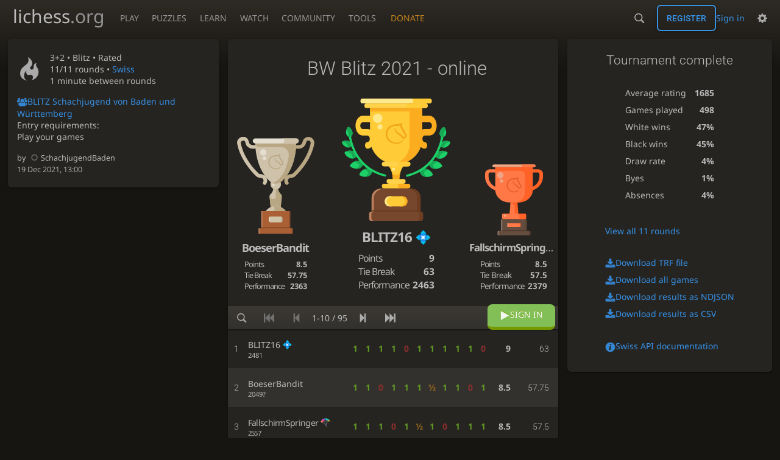

--- FILE ---
content_type: text/html; charset=utf-8
request_url: https://lichess.org/swiss/5vvkXVmK
body_size: 5189
content:
<!DOCTYPE html><html lang="en-GB" class="dark"><!-- Lichess is open source! See https://lichess.org/source --><head><meta charset="utf-8"><meta name="viewport" content="width=device-width,initial-scale=1,viewport-fit=cover"><meta http-equiv="Content-Security-Policy" content="default-src 'self' lichess1.org; connect-src 'self' blob: data: lichess1.org wss://socket0.lichess.org wss://socket3.lichess.org wss://socket1.lichess.org wss://socket4.lichess.org wss://socket2.lichess.org wss://socket5.lichess.org wss://cf-socket0.lichess.org wss://cf-socket1.lichess.org wss://cf-socket2.lichess.org https://explorer.lichess.ovh https://tablebase.lichess.ovh; style-src 'self' 'unsafe-inline' lichess1.org; frame-src 'self' lichess1.org www.youtube.com www.youtube-nocookie.com player.twitch.tv player.vimeo.com; worker-src 'self' lichess1.org blob:; img-src 'self' blob: data: *; media-src 'self' blob: lichess1.org; script-src 'nonce-yQcgcP5MHNkHDOKfIUpEhcMl' 'self' lichess1.org; font-src 'self' lichess1.org; base-uri 'none';"><meta name="theme-color" content="#2e2a24"><title>BW Blitz 2021 - online by BLITZ Schachjugend von Baden und Württemberg • lichess.org</title><link data-css-key="lib.theme.all" href="https://lichess1.org/assets/css/lib.theme.all.68dd552e.css" rel="stylesheet" /><link data-css-key="site" href="https://lichess1.org/assets/css/site.44d3fb5c.css" rel="stylesheet" /><link data-css-key="swiss.show" href="https://lichess1.org/assets/css/swiss.show.d88cae63.css" rel="stylesheet" /><meta content="95 players compete in the Dec 19, 2021 BW Blitz 2021 - online Swiss tournament organized by BLITZ Schachjugend von Baden und Württemberg. BLITZ16 takes the prize home!" name="description" /><link rel="mask-icon" href="https://lichess1.org/assets/logo/lichess.svg" color="black" /><link rel="icon" type="image/png" href="https://lichess1.org/assets/logo/lichess-favicon-512.png" sizes="512x512"><link rel="icon" type="image/png" href="https://lichess1.org/assets/logo/lichess-favicon-256.png" sizes="256x256"><link rel="icon" type="image/png" href="https://lichess1.org/assets/logo/lichess-favicon-192.png" sizes="192x192"><link rel="icon" type="image/png" href="https://lichess1.org/assets/logo/lichess-favicon-128.png" sizes="128x128"><link rel="icon" type="image/png" href="https://lichess1.org/assets/logo/lichess-favicon-64.png" sizes="64x64"><link id="favicon" rel="icon" type="image/png" href="https://lichess1.org/assets/logo/lichess-favicon-32.png" sizes="32x32"><meta name="google" content="notranslate"><meta property="og:title" content="BW Blitz 2021 - online by BLITZ Schachjugend von Baden und Württemberg: Standard 3+2 #5vvkXVmK" /><meta property="og:description" content="95 players compete in the Dec 19, 2021 BW Blitz 2021 - online Swiss tournament organized by BLITZ Schachjugend von Baden und Württemberg. BLITZ16 takes the prize home!" /><meta property="og:url" content="https://lichess.org/swiss/5vvkXVmK" /><meta property="og:type" content="website" /><meta property="og:site_name" content="lichess.org" /><link href="/feed.atom" title="Lichess Updates Feed" type="application/atom+xml" rel="alternate" /><link rel="preload" href="https://lichess1.org/assets/hashed/lichess.aedff86a.woff2" as="font" type="font/woff2" crossorigin><link rel="preload" href="https://lichess1.org/assets/hashed/noto-sans-latin.086bfcad.woff2" as="font" type="font/woff2" crossorigin><link rel="preload" href="https://lichess1.org/assets/hashed/roboto-latin.20b535fa.woff2" as="font" type="font/woff2" crossorigin><link rel="preload" href="https://lichess1.org/assets/hashed/lichess-chess.02d5eb8f.woff2" as="font" type="font/woff2" crossorigin><link rel="preload" href="https://lichess1.org/assets/hashed/brown.d4a5fe34.png" as="image" fetchpriority="high"><link rel="manifest" href="/manifest.json"><script defer="defer" src="https://lichess1.org/assets/hashed/cash.min.6f838d25.js"></script><script type="module" src="https://lichess1.org/assets/compiled/manifest.6270c9a3.js"></script><script type="module" src="https://lichess1.org/assets/compiled/i18n/site.en-GB.88f5e7d5d509.js"></script><script type="module" src="https://lichess1.org/assets/compiled/i18n/timeago.en-GB.c5b087b5c613.js"></script><script type="module" src="https://lichess1.org/assets/compiled/i18n/preferences.en-GB.84538523c26b.js"></script><script type="module" src="https://lichess1.org/assets/compiled/i18n/swiss.en-GB.e5cc7d601535.js"></script><script type="module" src="https://lichess1.org/assets/compiled/i18n/team.en-GB.1ab1302abd91.js"></script><script type="module" src="https://lichess1.org/assets/compiled/site.2D3AAJC6.js"></script><script type="module" src="https://lichess1.org/assets/compiled/lib.MWP25D4F.js"></script><script type="module" src="https://lichess1.org/assets/compiled/lib.LUGODIFA.js"></script><script type="module" src="https://lichess1.org/assets/compiled/lib.OTNRCS6G.js"></script><script type="module" src="https://lichess1.org/assets/compiled/lib.5IYD5JN6.js"></script><script type="module" src="https://lichess1.org/assets/compiled/lib.P2KHB2MX.js"></script><script type="module" src="https://lichess1.org/assets/compiled/lib.PHWMBEBR.js"></script><script type="module" src="https://lichess1.org/assets/compiled/lib.QC55EFTH.js"></script><script type="module" src="https://lichess1.org/assets/compiled/lib.OOU6VK3K.js"></script><script type="module" src="https://lichess1.org/assets/compiled/lib.PYY5MMDX.js"></script><script type="module" src="https://lichess1.org/assets/compiled/lib.YCST5S5D.js"></script><script type="module" src="https://lichess1.org/assets/compiled/lib.N2BKKJIH.js"></script><script type="module" src="https://lichess1.org/assets/compiled/lib.ZUD7BC6L.js"></script><script type="module" src="https://lichess1.org/assets/compiled/lib.JDGIJSRT.js"></script><script type="module" src="https://lichess1.org/assets/compiled/lib.Y4X4YW67.js"></script><script type="module" src="https://lichess1.org/assets/compiled/lib.O42V43KT.js"></script><script type="module" src="https://lichess1.org/assets/compiled/lib.PUZNKYJD.js"></script><script type="module" src="https://lichess1.org/assets/compiled/lib.XN2YPPXF.js"></script><script type="module" src="https://lichess1.org/assets/compiled/lib.K7BTCZAK.js"></script><script type="module" src="https://lichess1.org/assets/compiled/lib.K5BZ6UV3.js"></script><script type="module" src="https://lichess1.org/assets/compiled/lib.LE4HQ5U6.js"></script><script type="module" src="https://lichess1.org/assets/compiled/lib.VAGAIMCI.js"></script><script type="module" src="https://lichess1.org/assets/compiled/lib.RD75MZYZ.js"></script><script type="module" src="https://lichess1.org/assets/compiled/lib.XNXLGS2X.js"></script><script type="module" src="https://lichess1.org/assets/compiled/swiss.4AU63VJ5.js"></script><script type="module" src="https://lichess1.org/assets/compiled/lib.HTYFPIOZ.js"></script><script type="module" src="https://lichess1.org/assets/compiled/lib.KTDGT3LG.js"></script><script type="module" src="https://lichess1.org/assets/compiled/lib.7BWIHSQC.js"></script><script type="module" src="https://lichess1.org/assets/compiled/lib.6LXR3NVT.js"></script><script type="module" src="https://lichess1.org/assets/compiled/lib.4YJKJCNK.js"></script>
<style>@font-face {font-family: 'lichess';font-display: block;src: url('https://lichess1.org/assets/hashed/lichess.aedff86a.woff2') format('woff2')}
</style><style>:root{---white-king:url(https://lichess1.org/assets/hashed/wK.bc7274dd.svg);---white-queen:url(https://lichess1.org/assets/hashed/wQ.79c9227e.svg);---white-rook:url(https://lichess1.org/assets/hashed/wR.e9e95adc.svg);---white-bishop:url(https://lichess1.org/assets/hashed/wB.b7d1a118.svg);---white-knight:url(https://lichess1.org/assets/hashed/wN.68b788d7.svg);---white-pawn:url(https://lichess1.org/assets/hashed/wP.0596b7ce.svg);---black-king:url(https://lichess1.org/assets/hashed/bK.c5f22c23.svg);---black-queen:url(https://lichess1.org/assets/hashed/bQ.5abdb5aa.svg);---black-rook:url(https://lichess1.org/assets/hashed/bR.c33a3d54.svg);---black-bishop:url(https://lichess1.org/assets/hashed/bB.77e9debf.svg);---black-knight:url(https://lichess1.org/assets/hashed/bN.d0665564.svg);---black-pawn:url(https://lichess1.org/assets/hashed/bP.09539f32.svg);}</style><link rel="preload" as="image" href="https://lichess1.org/assets/hashed/wK.bc7274dd.svg" /><link rel="preload" as="image" href="https://lichess1.org/assets/hashed/wQ.79c9227e.svg" /><link rel="preload" as="image" href="https://lichess1.org/assets/hashed/wR.e9e95adc.svg" /><link rel="preload" as="image" href="https://lichess1.org/assets/hashed/wB.b7d1a118.svg" /><link rel="preload" as="image" href="https://lichess1.org/assets/hashed/wN.68b788d7.svg" /><link rel="preload" as="image" href="https://lichess1.org/assets/hashed/wP.0596b7ce.svg" /><link rel="preload" as="image" href="https://lichess1.org/assets/hashed/bK.c5f22c23.svg" /><link rel="preload" as="image" href="https://lichess1.org/assets/hashed/bQ.5abdb5aa.svg" /><link rel="preload" as="image" href="https://lichess1.org/assets/hashed/bR.c33a3d54.svg" /><link rel="preload" as="image" href="https://lichess1.org/assets/hashed/bB.77e9debf.svg" /><link rel="preload" as="image" href="https://lichess1.org/assets/hashed/bN.d0665564.svg" /><link rel="preload" as="image" href="https://lichess1.org/assets/hashed/bP.09539f32.svg" /></head><body class="dark coords-in simple-board" data-sound-set="standard" data-socket-domains="socket0.lichess.org,socket3.lichess.org,socket1.lichess.org,socket4.lichess.org,socket2.lichess.org,socket5.lichess.org" data-asset-url="https://lichess1.org" data-asset-version="CAANrW" data-nonce="yQcgcP5MHNkHDOKfIUpEhcMl" data-theme="dark" data-board="brown" data-piece-set="cburnett" data-board3d="Woodi" data-piece-set3d="Basic" data-i18n-catalog="https://lichess1.org/assets/compiled/i18n/en-GB.d35f7bad86e6.js" style="---board-opacity:100;---board-brightness:100;---board-contrast:100;---board-hue:0;"><form id="blind-mode" action="/run/toggle-blind-mode" method="POST"><input type="hidden" name="enable" value="1"><input type="hidden" name="redirect" value="/swiss/5vvkXVmK"><button type="submit">Accessibility - Enable blind mode </button>&nbsp;-&nbsp;<a href="https://lichess.org/page/blind-mode-tutorial">Blind mode tutorial</a></form><header id="top"><div class="site-title-nav">
<input type="checkbox" id="tn-tg" class="topnav-toggle fullscreen-toggle" autocomplete="off" aria-label="Navigation">
<label for="tn-tg" class="fullscreen-mask"></label>
<label for="tn-tg" class="hbg"><span class="hbg__in"></span></label><a class="site-title" href="/"><div class="site-icon" data-icon=""></div><div class="site-name">lichess<span>.org</span></div></a><nav id="topnav" class="hover"><section><a href="/"><span class="play">Play</span><span class="home">lichess.org</span></a><div role="group"><a href="/?any#hook">Create lobby game</a><a href="/tournament">Arena tournaments</a><a href="/swiss">Swiss tournaments</a><a href="/simul">Simultaneous exhibitions</a><a class="community-patron mobile-only" href="/patron">Donate</a></div></section><section><a href="/training">Puzzles</a><div role="group"><a href="/training">Puzzles</a><a href="/training/themes">Puzzle Themes</a><a href="/training/dashboard/30">Puzzle Dashboard</a><a href="/streak">Puzzle Streak</a><a href="/storm">Puzzle Storm</a><a href="/racer">Puzzle Racer</a></div></section><section><a href="/learn">Learn</a><div role="group"><a href="/learn">Chess basics</a><a href="/practice">Practice</a><a href="/training/coordinate">Coordinates</a><a href="/study">Study</a><a href="/coach">Coaches</a></div></section><section><a href="/broadcast">Watch</a><div role="group"><a href="/broadcast">Broadcasts</a><a href="/tv">Lichess TV</a><a href="/games">Current games</a><a href="/streamer">Streamers</a><a href="/video">Video library</a></div></section><section><a href="/player">Community</a><div role="group"><a href="/player">Players</a><a href="/team">Teams</a><a href="/forum">Forum</a><a href="/blog/community">Blog</a></div></section><section><a href="/analysis">Tools</a><div role="group"><a href="/analysis">Analysis board</a><a href="/opening">Openings</a><a href="/editor">Board editor</a><a href="/paste">Import game</a><a href="/games/search">Advanced search</a></div></section></nav><a class="site-title-nav__donate" href="/patron">Donate</a></div><div class="site-buttons"><div id="warn-no-autoplay"><a data-icon="" target="_blank" href="/faq#autoplay"></a></div><div id="clinput"><a class="link" data-icon=""></a><input spellcheck="false" autocomplete="false" aria-label="Search" placeholder="Search" enterkeyhint="search" /></div><div class="signin-or-signup"><a href="/login?referrer=/swiss/5vvkXVmK" class="signin">Sign in</a><a href="/signup" class="button signup">Register</a></div><div class="dasher"><button class="toggle anon link" title="Preferences" aria-label="Preferences" data-icon=""></button><div id="dasher_app" class="dropdown"></div></div></div></header><div id="main-wrap" class="is2d"><main class="swiss"><aside class="swiss__side"><div class="swiss__meta"><section data-icon=""><div><p>3+2 • <span title="Fast games: 3 to 8 minutes">Blitz</span> • Rated</p><p><span class="swiss__meta__round">11/11 rounds</span> • <a href="/swiss">Swiss</a></p>1 minute between rounds</div></section><a href="/team/blitz-schachjugend-von-baden-und-wurttemberg" data-icon="" class="text">BLITZ Schachjugend von Baden und Württemberg</a><section class="conditions"><div><p>Entry requirements:</p><p class="condition">Play your games</p></div></section><small>by <a class="offline user-link ulpt" href="/@/SchachjugendBaden"><i class="line"></i>SchachjugendBaden</a></small><br /><time class="timeago abs" datetime="2021-12-19T13:00:00Z">19 Dec 2021, 13:00</time></div></aside><div class="swiss__main"><div class="box"></div></div></main></div><a id="network-status" class="link text" data-icon=""></a><svg width="0" height="0"><mask id="mask"><path fill="#fff" stroke="#fff" stroke-linejoin="round" d="M38.956.5c-3.53.418-6.452.902-9.286 2.984C5.534 1.786-.692 18.533.68 29.364 3.493 50.214 31.918 55.785 41.329 41.7c-7.444 7.696-19.276 8.752-28.323 3.084C3.959 39.116-.506 27.392 4.683 17.567 9.873 7.742 18.996 4.535 29.03 6.405c2.43-1.418 5.225-3.22 7.655-3.187l-1.694 4.86 12.752 21.37c-.439 5.654-5.459 6.112-5.459 6.112-.574-1.47-1.634-2.942-4.842-6.036-3.207-3.094-17.465-10.177-15.788-16.207-2.001 6.967 10.311 14.152 14.04 17.663 3.73 3.51 5.426 6.04 5.795 6.756 0 0 9.392-2.504 7.838-8.927L37.4 7.171z"/></mask></svg><script nonce="yQcgcP5MHNkHDOKfIUpEhcMl">(function(){window.site||(window.site={}),window.site.load||(window.site.load=new Promise(function(i){document.addEventListener("DOMContentLoaded",function(){i()})}));
})()</script><script nonce="yQcgcP5MHNkHDOKfIUpEhcMl">site.load.then(()=>{site.asset.loadEsmPage('swiss')})</script><script type="application/json" id="page-init-data">{"data":{"id":"5vvkXVmK","createdBy":"schachjugendbaden","startsAt":"2021-12-19T13:00:00Z","name":"BW Blitz 2021 - online","clock":{"limit":180,"increment":2},"variant":"standard","round":11,"nbRounds":11,"nbPlayers":95,"nbOngoing":0,"status":"finished","canJoin":false,"standing":{"page":1,"players":[{"user":{"name":"BLITZ16","flair":"symbols.diamond-with-a-dot","id":"blitz16"},"rating":2481,"points":9.0,"tieBreak":63.0,"rank":1,"sheetMin":"utl9hJ64w|LpsO2ONmw|YJYWNqbCw|j9CIqqgSw|ZnyLDqi2l|3vVpJ7ZYw|h5w9sEJPw|g0evTZUXw|COFLmBRnw|ywIFVTilw|7g3p58qIl"},{"user":{"name":"BoeserBandit","id":"boeserbandit"},"rating":2049,"points":8.5,"tieBreak":57.75,"provisional":true,"rank":2,"sheetMin":"pNDompDsw|tHmXAHXvw|sRxcz8eSl|9ZPMCvL9w|TgwKzdtbw|YQDp0jruw|D5J1q4t6d|8O9R2m80w|67kP0bTGw|ywIFVTill|h3KXBjYVw"},{"user":{"name":"FallschirmSpringer","flair":"travel-places.parachute","id":"fallschirmspringer"},"rating":2557,"points":8.5,"tieBreak":57.5,"rank":3,"sheetMin":"CbGqHMckw|qphh46rew|LerX4icmw|Svr9sdbRl|cRngJk5qw|Jth2H9XJd|NrHrUvm4w|8O9R2m80l|wVjVQfxIw|F6HK44zyw|7lvKSUt3w"},{"user":{"name":"Despacito2","id":"despacito2"},"rating":2414,"points":8.5,"tieBreak":54.25,"rank":4,"sheetMin":"0KoljUifw|qBuehJQ0l|Go9oRslww|XlLO0q5qw|AKevjVDaw|UMoz7igmw|CSknqSEtw|8YNVZMAol|0dWXAMCVd|5py1nAgnw|7g3p58qIw"},{"user":{"name":"Anonymusplayerrr","id":"anonymusplayerrr"},"rating":2430,"points":8.0,"tieBreak":57.0,"rank":5,"sheetMin":"B0rV0cUkw|1sb5ocHBw|hgIIWALDw|j9CIqqgSl|NpKYdMxMw|IUMkvaExw|Scw5F1pGw|8YNVZMAow|67kP0bTGl|sSPF1rrhw|7lvKSUt3l"},{"user":{"name":"NilsRichter","id":"nilsrichter"},"rating":2356,"points":8.0,"tieBreak":54.0,"provisional":true,"rank":6,"sheetMin":"uBR8Dhzvw|abgHHsnww|xe6axHExw|kXG7rOoxw|cBpi7GZfw|twfsBkb4w|Scw5F1pGl|g0evTZUXl|lFaaGobVw|hLvnhSeow|h3KXBjYVl"},{"user":{"name":"Simon2049","id":"simon2049"},"rating":2348,"points":8.0,"tieBreak":52.5,"rank":7,"sheetMin":"k4vxcGHsw|Q39LYeeXw|sRxcz8eSw|Q7mgXG6Ql|hc8EkOwDl|9zeIHKYil|VCpQLDZaw|H7Uza5iaw|La57mS3dw|WZZIqLlUw|wHza9zbSw"},{"user":{"name":"Nils2005","id":"nils2005"},"rating":2251,"points":8.0,"tieBreak":52.25,"rank":8,"sheetMin":"GFD00AsPw|XMLovyVow|uXeLXTmtl|brvzmx4Kw|pj68ki9Yw|Jth2H9XJd|wumjMQhIw|9GTKSf9Jl|2ZU1Eqypd|IE2VCxifw|0zLSfcLnw"},{"user":{"name":"Schachstar","id":"schachstar"},"rating":2210,"points":8.0,"tieBreak":49.0,"rank":9,"sheetMin":"uBR8Dhzvl|Cy9TqjMJw|YFLb3Z8Mw|GlFnZ1WUw|kYSETXj7w|HJtXfqq8w|h5w9sEJPl|2AmsOpDcw|UK6IQq1Cl|TgceMXMZw|7t8P2t11w"},{"user":{"name":"Schachkind","id":"schachkind"},"rating":2237,"points":7.5,"tieBreak":48.25,"rank":10,"sheetMin":"XSw1wqRHw|j2I4VD1Kw|ligg4a5jw|Q7mgXG6Qw|cBpi7GZfl|YQDp0jrul|wumjMQhIl|rKZVYZrEw|gCJg8l4Vw|cIP0FYTXw|u66zYytnd"}]},"boards":[],"joinTeam":"blitz-schachjugend-von-baden-und-wurttemberg","socketVersion":0,"podium":[{"user":{"name":"BLITZ16","flair":"symbols.diamond-with-a-dot","id":"blitz16"},"rating":2481,"points":9.0,"tieBreak":63.0,"performance":2463},{"user":{"name":"BoeserBandit","id":"boeserbandit"},"rating":2049,"points":8.5,"tieBreak":57.75,"performance":2363,"provisional":true},{"user":{"name":"FallschirmSpringer","flair":"travel-places.parachute","id":"fallschirmspringer"},"rating":2557,"points":8.5,"tieBreak":57.5,"performance":2379}],"stats":{"games":498,"whiteWins":490,"blackWins":468,"draws":38,"byes":6,"absences":39,"averageRating":1685}},"userId":null,"chat":null,"showRatings":true}</script></body></html>

--- FILE ---
content_type: text/css; charset=utf-8
request_url: https://lichess1.org/assets/css/swiss.show.d88cae63.css
body_size: 5196
content:
.swiss__player-info .sublist th,.swiss__player-info .stats td:last-child,.swiss__standing .tieBreak,.swiss__standing td.rank,.swiss__main__header .time,.swiss__main__header .ongoing .nb,.mchat__messages a:not(.user-link),.mchat__tab,.slist thead{font-family:"Roboto",Sans-Serif;font-weight:300}.chat__members{color:var(--c-font-page)}.chat__members{text-shadow:0 1px 0 var(--c-font-shadow)}.swiss__player-info .stats h2,.swiss__controls,.cmn-toggle+label::after,.slist thead{background:linear-gradient(to bottom, var(--c-metal-top), var(--c-metal-bottom));text-shadow:0 1px 0 var(--c-font-shadow)}.fbt{background:none;border:none;outline:none;color:var(--c-font);align-items:normal}.mchat__tab input{-webkit-appearance:none;background:var(--c-bg-page);border:1px solid var(--c-bg-low);display:inline-block;padding:.5em}.mchat__tab input:checked{background:var(--c-secondary-dimmer);border-color:var(--c-secondary-dim)}.swiss__meta section .setup,.mchat__tab,.context-streamer{white-space:nowrap;overflow:hidden}.swiss__player-info .pairings td:nth-child(2),.swiss__standing .player .name,.mchat__tab span{white-space:nowrap}.swiss__meta .description,.mchat__messages{overflow-wrap:break-word;word-break:break-word}.podium>div,.swiss__player-info .pairings td:nth-child(2),.swiss__standing .player .name,.mchat__tab span{overflow:hidden;text-overflow:ellipsis}.cmn-toggle+label::before{font-size:1.2em;vertical-align:middle;font-family:"lichess";font-style:normal;font-weight:normal;text-transform:none;speak:none;content:attr(data-icon);opacity:.9;unicode-bidi:isolate}.cmn-toggle{touch-action:manipulation}.cmn-toggle{position:absolute;left:-99999px}.swiss__standing .pairings div>*,.swiss__standing .pairings div,.schedule-next-round,.swiss__controls .pager{display:flex;flex-flow:row wrap;align-items:center}.swiss__main__header .ongoing,.swiss__main__header,.swiss__board .mini-game__player,.swiss__meta section[data-icon],.chat__members__number,.context-streamer{display:flex;flex-flow:row nowrap;align-items:center}.swiss__controls{display:flex;flex-flow:row wrap;align-items:center;justify-content:space-between}.swiss__player-info .stats,.swiss__stats,.swiss__ur-playing,.swiss__main__header .clock-created,.swiss__board,.swiss__side,.mchat__content,.mchat{display:flex;flex-flow:column}.swiss__side .tour__prize,.pagination a,.pagination span,.swiss__stats,.swiss__player-info,.swiss__board,.swiss__meta,.mchat,.mchat__tab input{border-radius:6px}.swiss__player-info,.swiss__board,.swiss__meta,.mchat{overflow:hidden}.mchat__tab{border-radius:6px 6px 0 0}.context-streamer{border-radius:0 0 6px 6px}.swiss__controls,.context-streamer,.swiss__player-info,.swiss__board,.swiss__meta,.mchat,.swiss__stats{box-shadow:0 2px 2px 0 rgba(0,0,0,.14),0 3px 1px -2px rgba(0,0,0,.2),0 1px 5px 0 rgba(0,0,0,.12)}.fbt{text-transform:uppercase;line-height:1.5;transition:all 150ms}@media(hover: hover){.fbt:hover:not(.disabled):not([disabled]){background:var(--m-secondary_bg--mix-75);color:#fff}}.fbt.active{background:var(--c-secondary) !important;color:#fff}.fbt.disabled,.fbt[disabled]{opacity:.5;cursor:default}@keyframes bar-glider-anim{0%{transform:translateX(-1300px)}100%{transform:translateX(2100px)}}.bar-glider{position:relative;overflow:hidden}.bar-glider::after{content:"";position:absolute;top:0;bottom:0;width:70px}html:not([dir=rtl]) .bar-glider::after{left:0}html[dir=rtl] .bar-glider::after{right:0}.bar-glider::after{background:linear-gradient(to right, rgba(255, 255, 255, 0), rgba(255, 255, 255, 0.3));animation:bar-glider-anim 3s linear infinite}html[dir=rtl] .bar-glider::after{background:linear-gradient(to left, rgba(255, 255, 255, 0), rgba(255, 255, 255, 0.3))}@media(prefers-reduced-motion: reduce){.bar-glider::after{display:none}}.slist{width:100%;border-bottom:1px solid var(--c-border)}.slist thead th{border-top:1px solid var(--c-border);border-bottom:1px solid var(--c-border);padding:.5rem .8rem}.slist thead th.large{font-size:1.2rem}.slist td{padding:1rem}.slist td .label{font-family:monospace;font-size:.8rem}.slist tbody tr:nth-child(even){background:var(--c-bg-zebra)}.slist td:first-child,.slist th:first-child{padding-inline-start:1.5rem}.slist-pad td:first-child,.slist-pad th:first-child{padding-inline-start:var(---box-padding)}.slist-pad td:last-child,.slist-pad th:last-child{padding-inline-end:var(---box-padding)}.slist-invert tbody tr:nth-child(odd){background:var(--c-bg-zebra)}.slist-invert tbody tr:nth-child(even){background:none}.slist-wrapper{overflow-x:auto;max-width:calc(100vw - var(---box-padding)*2)}@media(max-width: 649.29px){.slist-wrapper .slist{min-width:calc(650px - var(---box-padding)*2)}}@media(max-width: 649.29px){.slist.slist-resp{border-collapse:collapse;table-layout:fixed}.slist.slist-resp thead{border:none;clip:rect(0 0 0 0);height:1px;margin:-1px;overflow:hidden;padding:0;position:absolute;width:1px}.slist.slist-resp tr{display:block;border-top:1px solid var(--c-border)}.slist.slist-resp td{display:flex;flex-flow:row wrap;align-items:center;justify-content:space-between;padding:.5rem var(---box-padding);border-top:1px solid var(--c-border)}.slist.slist-resp td::before{content:attr(data-label)}}@media(max-width: 499.29px){.stack-row{display:flex;flex-direction:column}.stack-row td{width:100%;padding-inline-start:var(---box-padding);padding-inline-end:var(---box-padding)}}.pull-quote{margin:0 auto;direction:ltr;text-align:left}.pull-quote p{color:var(--c-font);position:relative;margin:0 .7em;padding:1em 0;font-style:italic;font-size:1.1rem}html:not(.transp) .pull-quote p{border:1px solid var(--c-border);border-width:1px 0}html:not(.transp) .pull-quote p:after{content:"";position:absolute;bottom:-9px;left:42px;width:15px;height:15px;background:var(--c-bg-box);border-left:2px solid var(--c-border);border-bottom:1px solid var(--c-border);transform:skew(45deg) rotate(-45deg)}.pull-quote.long p{font-size:1rem}.pull-quote footer{margin:10px;line-height:20px;text-align:right}.pull-quote footer:before{content:"— "}.color-icon.white::before{content:""}.color-icon.black::before{content:""}html.light .color-icon.white::before{content:""}html.light .color-icon.black::before{content:""}.color-icon.random::before{content:""}.context-streamers{max-height:20vh;overflow-y:auto}.context-streamer{height:2em;padding-inline-start:.2em;background:var(--c-bg-box);color:var(--c-font-dim)}.context-streamer strong{color:var(--c-brag);font-weight:normal;padding-inline-end:.7ch}.context-streamer{transition:all 150ms}.context-streamer::before{font-size:1.3em;color:var(--c-brag)}.context-streamer:hover{color:var(--c-brag)}.now-playing{display:grid;---np-min-width: 200px}@media(max-width: 499.29px){.now-playing{---np-min-width: 50%}}.now-playing{grid-template-columns:repeat(auto-fill, minmax(var(---np-min-width), 1fr))}.now-playing>a{color:var(--c-font);padding:.3em}.now-playing .indicator{color:var(--c-accent);margin-top:-3px;display:block}.now-playing cg-board{box-shadow:none}.podium-wrap{position:relative;padding-bottom:20px}.podium-wrap #confetti{position:absolute;top:0;bottom:0;left:0;right:0;width:100%;height:100%;pointer-events:none}@media(max-width: 499.29px){.podium{display:none}}.podium>div{display:inline-block;text-align:center}.podium>div.lame{opacity:.5}.podium>div.lame .user-link{text-decoration:line-through;font-weight:normal}.podium>div.lame .trophy{opacity:.3;filter:grayscale(100%) contrast(10%)}.podium .first{width:44%;font-size:1.6em}.podium .second{font-size:1.3em;width:29%}.podium .third{font-size:1.2em;width:27%}.podium .trophy{margin:0 auto .5em auto;background:center/contain no-repeat}.podium .first .trophy{height:9em;width:9em;background-image:url(../hashed/lichess-massive.cf8e7f31.svg)}.podium .second .trophy{height:9em;width:7em;background-image:url(../hashed/lichess-silver-1.2efd2944.svg)}.podium .third .trophy{height:7em;width:7em;background-image:url(../hashed/lichess-bronze-2.39f73291.svg)}@media(max-width: 499.29px){.podium .trophy{display:none}}.podium .user-link{font-weight:bold;letter-spacing:-1px}.podium .stats{margin:.5em auto 0 auto;font-size:.7em}.podium .stats th{letter-spacing:-1px;text-align:left}.podium .stats td{font-weight:bold;padding-inline-start:5px;text-align:right}.podium .third .stats{font-size:.8em}.pagination{color:var(--c-font-dimmer);display:flex}.pagination a,.pagination span{width:2rem;height:2rem;margin:0 .1rem;display:flex;justify-content:center;align-items:center}.pagination span{color:var(--c-font-dimmer)}.pagination a:hover{background:var(--m-primary_bg--mix-10)}.pagination .current{background:var(--c-primary);color:var(--c-over)}.cmn-toggle+label{user-select:none;-webkit-user-select:none;display:block;position:relative;cursor:pointer;outline:none;padding:1px;width:40px;height:24px;border:1px solid var(--c-border);border-radius:24px;background-clip:padding-box}.cmn-toggle+label::before,.cmn-toggle+label::after{display:block;position:absolute;content:"";width:22px;height:22px;bottom:0}html:not([dir=rtl]) .cmn-toggle+label::before,html:not([dir=rtl]) .cmn-toggle+label::after{left:0}html[dir=rtl] .cmn-toggle+label::before,html[dir=rtl] .cmn-toggle+label::after{right:0}.cmn-toggle+label::before{font-size:1em;z-index:1;text-align:center;line-height:22px}html.transp .cmn-toggle+label::after{background:linear-gradient(to bottom, hsl(37, 7%, 22%), hsl(37, 5%, 19%) 100%)}.cmn-toggle+label::after{border-radius:100%;box-shadow:0 1px 2.5px rgba(0,0,0,.3)}.cmn-toggle:not(:checked)+label{background-color:var(--c-bad)}.cmn-toggle:not(:checked)+label::before{content:"";color:var(--c-bad)}.cmn-toggle--subtle:not(:checked)+label{background-color:var(--c-font-dimmer)}.cmn-toggle--subtle:not(:checked)+label::before{color:var(--c-font-dimmer)}.cmn-toggle:checked+label{background-color:var(--c-good)}.cmn-toggle:checked+label::before,.cmn-toggle:checked+label::after{margin-inline-start:16px}.cmn-toggle:checked+label::before{content:"";color:var(--c-good)}.cmn-toggle:disabled+label{opacity:60%;cursor:not-allowed !important}@media(hover: none){.cmn-toggle:not(:disabled)+label{transition:background 150ms,box-shadow 150ms}.cmn-toggle:not(:disabled)+label::before{transition:margin 150ms,color 150ms}.cmn-toggle:not(:disabled)+label::after{transition:margin 150ms,box-shadow 150ms}}@media(hover: hover)and (pointer: fine){.cmn-toggle:focus-visible:not(:disabled)+label{box-shadow:0 0 12px var(--c-font-dimmer)}.cmn-toggle:hover:not(:disabled)+label{box-shadow:0 0 12px var(--c-font-dimmer);transition:background 150ms}.cmn-toggle:hover:not(:disabled)+label::before{transition:margin 150ms,color 150ms}.cmn-toggle:hover:not(:disabled)+label::after{transition:margin 150ms}}.mchat__tabs{flex:0 0 auto;display:flex}.mchat__tab{flex:1 1 auto;text-align:center;padding:.4em 10px;cursor:pointer;color:var(--c-font-page);transition:all 150ms}.mchat__tab:hover{background:var(--m-accent_bg--mix-15)}.mchat__tab-active{color:var(--c-font);background:var(--c-bg-box) !important}.mchat__tab input{cursor:pointer;display:none}.mchat__tab-active input{display:block}.mchat__tab:last-child{border-inline-end:none}.mchat-optional .mchat__tab.discussion{display:flex;justify-content:space-between;align-items:center}.chat__members{font-size:.9em;height:100%;overflow:hidden}.chat__members__inner{display:flex;align-items:flex-start}.chat__members__number{margin-inline-end:1ch}.chat__members__number::before{font-size:1em;color:var(--c-font-dim);margin-inline-end:.2ch}.mchat__messages{flex:1 1 auto;max-height:50vh}@media(min-width: 1259.3px){.mchat__messages{max-height:none}}.mchat__messages{overflow-y:auto;overflow-x:hidden;cursor:initial;font-size:.9em}.mchat__messages li{position:relative;padding-inline-start:10px;padding-inline-end:5px;padding-top:.5em;padding-bottom:.5em;line-height:1.2em;overflow-y:hidden;user-select:text}.mchat__messages li.me{border-inline-start:3px solid var(--c-secondary-dim);padding-inline-start:7px}.mchat__messages li.host{background-color:var(--c-chat-host-bg)}.mchat__messages li.mentioned{background-color:var(--c-chat-mention-bg)}.mchat__messages .deleted{opacity:.5}.mchat__messages .system{display:block;opacity:.8;font-style:italic;font-size:.9em;margin-inline-start:0;text-align:center}.mchat__messages .color,.mchat__messages .user-link{display:inline-block;font-weight:bold;padding:0;color:var(--c-font-dim);letter-spacing:-1px;padding-inline-end:.4em;text-overflow:ellipsis;vertical-align:bottom}.mchat__messages .patron{font-size:1.1em;width:1.2em;text-align:left}.mchat__messages .utitle{margin-right:3px}.mchat__messages action{display:none;position:absolute;top:5px}html:not([dir=rtl]) .mchat__messages action{right:0}html[dir=rtl] .mchat__messages action{left:0}.mchat__messages action{cursor:pointer;margin-inline-end:3px;padding:1px 5px;opacity:.7;color:var(--c-accent)}.mchat__messages action:hover{opacity:1}html:not([dir=rtl]) .mchat__messages action.reply{right:25px}html[dir=rtl] .mchat__messages action.reply{left:25px}.mchat__messages li:hover action{display:block;text-shadow:0 0 2px var(--c-bg-box),0 0 5px var(--c-bg-box),0 0 10px var(--c-bg-box)}.mchat__messages li.me action{display:none !important}.mchat__messages.as-mod li:hover{background:var(--m-accent_bg--mix-10)}.mchat__say{flex:0 0 auto;border:0;border-top:1px solid var(--c-border);border-radius:0;padding-inline-start:4px;padding-inline-end:20px;padding-top:3px;padding-bottom:3px}.mchat__say:focus{outline:1px solid var(--c-primary)}.mchat__say.whisper{color:var(--c-good);font-weight:bold;font-style:italic}@keyframes voicechat-glowing{40%{background:none}50%{background:var(--m-secondary_bg--mix-30)}60%{background:var(--m-primary_bg--mix-30)}70%{background:none}}.voicechat{flex:0 1 auto;animation:voicechat-glowing 1.5s ease-in-out infinite}.voicechat-slot{animation:none;opacity:.6}.voicechat-slot:hover{opacity:1}.voicechat-off{animation:none}.voicechat-on{background:var(--c-good);color:var(--c-over);animation:none}.voicechat-on:hover{background:var(--c-bad) !important;color:var(--c-over) !important}.voicechat::after{top:1px}html:not([dir=rtl]) .voicechat::after{left:0}html[dir=rtl] .voicechat::after{right:0}html:not([dir=rtl]) .voicechat::after{right:auto}html[dir=rtl] .voicechat::after{left:auto}.voicechat::after{background:none;box-shadow:none}.mchat{grid-area:chat;justify-content:stretch}.mchat__content{background:var(--c-bg-box);flex:1 1 auto;overflow:hidden}.mchat__content.note textarea{font-size:.9em;flex-grow:1;border:1px solid rgba(0,0,0,0);background-color:rgba(0,0,0,0);line-height:1.7em;outline:none;resize:none}.mchat__content.note textarea:focus{border-color:var(--c-primary)}.mchat{min-height:15em}@media(min-width: 799.3px){#main-wrap{---main-max-width: auto}}.swiss{display:grid}.swiss__side{grid-area:side}.swiss__table{grid-area:table}.swiss__main{grid-area:main}.swiss .chat__members{grid-area:uchat}.swiss .swiss__board__top{display:none}.swiss{grid-template-areas:"main" "side" "uchat" "table";grid-gap:var(---block-gap)}@media(min-width: 799.3px){.swiss{grid-template-columns:minmax(500px, calc(min(calc(100vw - var(---block-gap) - 240px - 2 * var(---main-margin, 0px) - 20px), calc(100vh - calc(var(---site-header-height) + var(---site-header-margin) + var(---sticky-gap)) - 1rem)) * 0.9)) minmax(240px, 400px);grid-template-rows:calc(100vh - calc(var(---site-header-height) + var(---site-header-margin) + var(---sticky-gap)) - var(---block-gap) - 3rem) min-content;grid-template-areas:"main  side" "main  uchat" "table table"}.swiss .mchat__messages{max-height:inherit}}@media(min-width: 1259.3px){.swiss{grid-template-columns:minmax(var(---col3-uniboard-side-min, 250px), 350px) minmax(500px, calc(100vh * 0.9 - calc(var(---site-header-height) + var(---site-header-margin) + var(---sticky-gap)) - 3rem)) minmax(240px, 400px);grid-template-rows:calc(100vh - calc(var(---site-header-height) + var(---site-header-margin) + var(---sticky-gap)) - var(---block-gap) - 3rem) auto;grid-template-areas:"side  main table" "uchat main table"}.swiss .swiss__board__top{display:block}}.swiss__side .mchat{flex:1 1 7em;margin-top:var(---block-gap)}@media(min-width: 799.3px){.swiss__side .mchat{min-height:inherit}}.swiss__side .tour__prize{padding:1em 2vmin;background:var(--c-bg-zebra);margin-bottom:1em;font-size:.9em}.swiss__meta{background:var(--c-bg-box);padding:1.5rem var(---block-gap)}.swiss__meta section{margin-bottom:var(---block-gap)}.swiss__meta section::before{font-size:3rem;margin-inline-end:4%}.swiss__meta section p{margin:0}.swiss__meta section time{opacity:1}.swiss__meta section.conditions::before{opacity:.7}.swiss__meta section.conditions.accepted,.swiss__meta section.conditions .accepted{color:var(--c-good)}.swiss__meta section.conditions.refused,.swiss__meta section.conditions .refused{color:var(--c-bad)}.swiss__meta section.conditions .condition:first-child.accepted::after,.swiss__meta section.conditions .condition+.condition.accepted::after{content:" ✓"}.swiss__meta section.conditions .condition:first-child.refused::after,.swiss__meta section.conditions .condition+.condition.refused::after{content:" ✘"}.swiss__meta .description{max-height:20vh;overflow-y:auto}.chat__members{overflow:visible}@media(max-width: 799.29px)and (orientation: portrait){.chat__members{margin:0 var(---block-gap)}}.swiss__boards{margin:var(---block-gap) 0;grid-gap:1ch;---np-min-width: 200px}.swiss__board .mini-game__player{padding:.2em}.swiss__board .mini-game__user{display:flex}.swiss__board .mini-game__user strong{text-align:center;margin-inline-end:1ch}.swiss__main__header{position:relative;min-height:7em;padding:0 2rem}.swiss__main__header h1{font-size:2.2rem;flex:9 1 auto;margin:0;overflow:hidden}.swiss__main__header h1 a{color:var(--m-primary_font--mix-35)}.swiss__main__header h1 a:hover{color:var(--c-link)}.swiss__main__header img{flex:0 0 60px;display:block;width:60px;height:60px;padding:6px}.swiss__main__header .img{margin-inline-end:1rem}.swiss__main__header i::before{font-size:2.2rem}.swiss__main__header .clock{flex:0 0 auto;font-weight:bold;color:var(--c-font-dim)}.swiss__main__header .clock-created{text-align:right}.swiss__main__header .ongoing{flex:0 0 auto;font-weight:bold;color:var(--c-font-dim)}.swiss__main__header .ongoing .shy{white-space:normal}.swiss__main__header .ongoing .nb{color:var(--c-brag);flex:1 1 100%;text-align:right;font-size:2.8em;margin-inline-end:.5em}.swiss__main-finished .swiss__main__header h1{text-align:center}.swiss__main__header .time{color:var(--c-brag);font-size:1.7em;margin-inline-start:.2em}.swiss__main__header .shy{line-height:20px;font-size:.9em;font-weight:bold;text-transform:uppercase;opacity:.6;white-space:nowrap}.swiss__notice{color:#fff;background:var(--c-good);text-align:center;padding:.5em 0;opacity:.8}.swiss__notice.closed{background:var(--c-primary)}.swiss__ur-playing{text-align:center;font-size:1.5em;position:relative}.swiss__ur-playing::before,.swiss__ur-playing::after{content:"";font-size:2rem;position:absolute;top:30px}html:not([dir=rtl]) .swiss__ur-playing::before{left:30px}html[dir=rtl] .swiss__ur-playing::before{right:30px}html:not([dir=rtl]) .swiss__ur-playing::after{right:30px}html[dir=rtl] .swiss__ur-playing::after{left:30px}.swiss__controls{padding:0 0px;position:relative}.swiss__controls .fbt{padding:.6em .8em}@media(min-width: 499.3px){.swiss__controls .fbt{padding:.6em 1em}}.swiss__controls .fbt{text-transform:uppercase;line-height:1.3}.swiss__controls .highlight{position:absolute}html:not([dir=rtl]) .swiss__controls .highlight{right:5px}html[dir=rtl] .swiss__controls .highlight{left:5px}.swiss__controls .highlight{top:-3px;padding:8px 20px;border-radius:8px;color:#fff;text-decoration:none;background:#82bf56;border-bottom:5px solid #759900;text-shadow:0 -1px #759900;transition:all .1s;transform:translate(0px, 0px)}.swiss__controls .highlight:hover{filter:brightness(1.06)}.swiss__controls .highlight:active{transform:translate(0px, 5px);border-bottom-width:1px;text-shadow:0 0 #759900;filter:brightness(1)}.swiss__controls .spinner{margin:0;width:1.5em;height:1.5em;margin-inline-end:.7em}.swiss__controls .pager{user-select:none;-webkit-user-select:none}.swiss__controls .pager .page{margin:0 3px;white-space:nowrap}.swiss__controls .pager input{border:none;background:var(--m-secondary--fade-80)}.swiss__controls .pager .search,.swiss__controls .pager input{height:100%}.schedule-next-round{padding:1em 0}.schedule-next-round.required{background:var(--c-accent)}.schedule-next-round input{margin:auto}.swiss__standing{border:none}.swiss__standing .player{padding-left:0px;padding-right:0px}.swiss__standing .player .name{display:inline-block;vertical-align:middle;padding-inline-end:5px;max-width:140px}.swiss__standing .user-link.long{letter-spacing:-0.7px}.swiss__standing .user-link .rating{font-style:italic;font-size:.8em}.swiss__standing tr{transition:all 150ms;user-select:none;-webkit-user-select:none}.swiss__standing .loading tbody{opacity:.6;transition:opacity .3s}.swiss__standing:not(.created):not(.loading) tbody tr:hover{background:var(--m-primary_bg--mix-15);cursor:pointer}.swiss__standing tr.me td:first-child{background:linear-gradient(to right, var(--m-secondary_bg--mix-70) 0px, var(--m-secondary_bg--mix-70) 5px, rgba(0, 0, 0, 0) 5px, rgba(0, 0, 0, 0) 100%)}html[dir=rtl] .swiss__standing tr.me td:first-child{background:linear-gradient(to left, var(--m-secondary_bg--mix-70) 0px, var(--m-secondary_bg--mix-70) 5px, rgba(0, 0, 0, 0) 5px, rgba(0, 0, 0, 0) 100%)}.swiss__standing tr.active td:last-child{background:linear-gradient(to left, var(--m-primary_bg--mix-70) 0px, var(--m-primary_bg--mix-70) 5px, rgba(0, 0, 0, 0) 5px, rgba(0, 0, 0, 0) 100%)}html[dir=rtl] .swiss__standing tr.active td:last-child{background:linear-gradient(to right, var(--m-primary_bg--mix-70) 0px, var(--m-primary_bg--mix-70) 5px, rgba(0, 0, 0, 0) 5px, rgba(0, 0, 0, 0) 100%)}.swiss__standing td.rank{padding-inline-start:10px;padding-inline-end:.5em;padding-top:1em;padding-bottom:1em;width:1px}.swiss__standing td.rank i{opacity:.4;font-size:.8em}.swiss__standing .pairings{padding:0;font-weight:bold;width:100%}.swiss__standing .pairings div{justify-content:flex-end;align-items:stretch;min-height:3.5em}.swiss__standing .pairings div>*{justify-content:center;flex:0 0 2em;text-align:center}.swiss__standing .pairings .ongoing{color:var(--c-link)}.swiss__standing .pairings .ongoing:hover{background:var(--m-primary_bg--mix-35)}.swiss__standing .pairings .win{color:var(--c-good)}.swiss__standing .pairings .win:hover{background:var(--m-secondary_bg--mix-35)}.swiss__standing .pairings .loss{color:var(--m-bad_bg--mix-60)}.swiss__standing .pairings .loss:hover{background:var(--m-bad_bg--mix-20)}.swiss__standing .pairings .draw{color:var(--m-brag_bg--mix-70)}.swiss__standing .pairings bye{color:var(--c-font-dim)}.swiss__standing .pairings late{color:var(--c-font-dim)}.swiss__standing .pairings absent{color:var(--m-bad_bg--mix-60)}.swiss__standing .pairings r{border-inline-start:1px dotted var(--c-border)}.swiss__standing .points{text-align:right;font-weight:bold}.swiss__standing .tieBreak{text-align:right;padding-inline-end:var(---block-gap)}.swiss__standing.long .user-link .rating{display:block;padding-inline-start:0px}.swiss__standing.long .pairings div>*{flex:0 0 1.5em}.swiss__standing.xlong .swiss__standing .pairings div>*{flex:0 0 1.3em}.swiss__stats{background:var(--c-bg-box);padding:1.7em 0;align-self:flex-start}.swiss__stats h2{font-size:1.5em;margin-bottom:2rem;text-align:center}.swiss__stats table{margin:auto}.swiss__stats td{font-weight:bold;padding-inline-start:1em;text-align:right;line-height:2em}.swiss__stats__links{margin:2em auto 0 auto}.swiss__stats__links a{display:block;margin:.5em 0}.swiss__player-info{background:var(--c-bg-box);position:relative;align-self:flex-start}.swiss__player-info .spinner{margin:5em auto}.swiss__player-info .close{position:absolute;top:4px}html:not([dir=rtl]) .swiss__player-info .close{right:5px}html[dir=rtl] .swiss__player-info .close{left:5px}.swiss__player-info .close{opacity:.6;transition:all 150ms;color:var(--c-bad)}.swiss__player-info .close:hover{opacity:1}.swiss__player-info .stats{justify-content:center}.swiss__player-info .stats h2{font-size:1.4em;padding:.6rem 1rem;border-bottom:1px solid var(--c-border)}.swiss__player-info .stats table{margin:1em auto}.swiss__player-info .stats td{font-weight:bold;padding-inline-start:10px;text-align:right;line-height:1.8em}.swiss__player-info .sublist{width:100%}.swiss__player-info .sublist tr{cursor:pointer;transition:background-color 150ms}.swiss__player-info .sublist tr:nth-child(odd){background:var(--c-bg-zebra)}.swiss__player-info .sublist tr:hover{background:var(--m-primary_bg--mix-10)}.swiss__player-info .sublist th,.swiss__player-info .sublist td{padding:.3em}.swiss__player-info .sublist th{padding-inline-start:7px}.swiss__player-info .pairings{width:100%;border-collapse:separate}.swiss__player-info .pairings tr{cursor:pointer;transition:background-color 150ms}.swiss__player-info .pairings tr:nth-child(odd){background:var(--c-bg-zebra)}.swiss__player-info .pairings tr:hover{background:var(--m-primary_bg--mix-10)}.swiss__player-info .pairings th,.swiss__player-info .pairings td{padding:.3em}.swiss__player-info .pairings th{border-inline-start:3px solid rgba(0,0,0,0);transition:all 150ms}.swiss__player-info .pairings tr:hover th{border-color:var(--c-font-dimmer)}.swiss__player-info .pairings tr.win:hover th{border-color:var(--c-good)}.swiss__player-info .pairings tr.loss:hover th{border-color:var(--c-bad)}.swiss__player-info .pairings td:nth-child(2){max-width:200px}.swiss__player-info .pairings td.result{font-weight:bold;opacity:.8}.swiss__player-info .pairings tr.win td.result{color:var(--c-good);opacity:1}.swiss__player-info .pairings tr.loss td.result{color:var(--c-bad);opacity:1}.swiss__player-info .pairings .outcome{font-style:italic;color:var(--c-font-dimmer);text-align:center;text-transform:capitalize}.swiss__player-info .color-icon{opacity:.6}.pagination{margin-inline-start:var(---box-padding)}.pagination--top{padding-bottom:1em;border-bottom:1px solid var(--c-border)}.pagination--bottom{padding:1em 0}.swiss .pull-quote{margin-top:30px;width:300px}.swiss__main-created{padding-bottom:2em}.swiss__main .box{overflow:hidden}


--- FILE ---
content_type: application/javascript
request_url: https://lichess1.org/assets/compiled/manifest.6270c9a3.js
body_size: 16727
content:
if (!window.site) window.site={};
const s=window.site;
s.info={};
s.info.commit='adf0979824e99c3526aca9fe0bde3922c94d8f95';
s.info.message='Merge pull request #19221 from johndoknjas/undefended-stuff';
s.debug=false;
s.asset={loadEsm:(m,o)=>import(`/assets/compiled/${m}${s.manifest.js[m]?"."+s.manifest.js[m]:""}.js`).then(x=>(x.initModule||x.default)(o.init))};
s.manifest={
css:{'analyse.forecast':'f2d0eb2f','analyse.free':'50bdbdda','analyse.free.embed':'7d80afdd','analyse.gamebook.edit':'a544921b','analyse.gamebook.play':'4e6bc78a','analyse.keyboard':'d2ade514','analyse.practice':'ab0f0da6','analyse.relay':'925b6c4d','analyse.relay-admin':'965fdc58','analyse.relay.embed':'faf5bcc5','analyse.round':'a996d20d','analyse.study':'b801a544','analyse.study.create':'4ec60457','analyse.study.index':'5b931d04','analyse.zh':'e5911a7d','bits.appeal':'aed45491','bits.auth':'e2e32002','bits.blind':'82885605','bits.clas':'537d12f5','bits.cms':'84fac5e5','bits.coach':'4e4fcf8c','bits.coach.editor':'f4d012d1','bits.contact':'50857b69','bits.cropDialog':'aaf1eda5','bits.dailyFeed':'f0264dfb','bits.diagnosticDialog':'9721999d','bits.dialog':'5a386a05','bits.email-confirm':'4f886aff','bits.event':'dfb0b4aa','bits.faq':'3f4f2ab8','bits.feature':'8deb4800','bits.flairPicker':'f705aff8','bits.flatpickr':'5393ae2d','bits.form3':'fc839162','bits.forum':'6c6a861b','bits.importer':'98d8ca6a','bits.lag':'87751441','bits.linkPopup':'8b18d8ff','bits.lpv':'3d85a09c','bits.lpv.embed':'5906574c','bits.markdownTextarea':'771d7fc0','bits.mobile':'437fa1fc','bits.not-found':'35a445ae','bits.not-found-embed':'026ad3c8','bits.oauth':'0cd75971','bits.page':'a8167a9c','bits.plan':'bc5d7a6a','bits.practice.index':'185cd955','bits.relation':'9d65ebf4','bits.relay.calendar':'22435382','bits.relay.form':'108fd3b5','bits.relay.group':'927be10f','bits.relay.index':'ca56c13f','bits.safari-sucks':'39f70d6f','bits.search':'3428d7a3','bits.shepherd':'aaa869f8','bits.slist':'6c79ba2f','bits.source':'5f4e6515','bits.streamer.form':'ec5c20a6','bits.streamer.list':'cbe85626','bits.streamer.show':'6c3c60b6','bits.tagify':'0cd73f65','bits.team':'1f7390cb','bits.titleRequest':'441f03e0','bits.tv.embed':'094b4b36','bits.tv.games':'fcb9e628','bits.tv.single':'ff934b4c','bits.ublog':'b33a8b62','bits.ublog.form':'91a269c0','bits.variant':'35e1dd9c','bits.video':'a66537db','botDev':'940c313a','botDev.setup':'af574105','botPlay':'a8580e8f','challenge':'6bcac715','challenge.page':'bcb70f97','cli.help':'7f3477e4','coordinateTrainer':'45f2aeb7','dasher':'cdcacf69','dgt':'9ca7656f','editor':'4de5d7ab','fide':'f49b914e','fidePlayerForm':'974d2cb5','insight':'8f8b61b9','keyboardMove':'e63a1add','learn':'c5f5ee07','lib.board-3d':'7a55cbcd','lib.chat.mod':'cf36754f','lib.theme.all':'68dd552e','lib.theme.embed':'84297353','lobby':'27007767','lobby.setup':'63515cb9','mod.activity':'5460d707','mod.communication':'031e8646','mod.form':'477bf529','mod.games':'9769d459','mod.gamify':'8e6f45a5','mod.imageQueue':'eda9726a','mod.impersonate':'d3282c95','mod.inquiry':'48adb8f7','mod.misc':'2d712293','mod.permission':'e178d9de','mod.publicChats':'418ebfce','mod.report':'e008343f','mod.report.form':'aa5eaf88','mod.user':'b70a701f','msg':'93c5f673','notify':'5274122f','opening':'303be204','puzzle':'04cfd5d0','puzzle.dashboard':'f22fa92c','puzzle.page':'857d6d3c','racer':'d324d7e3','racer.home':'18487b4a','recap':'20b937b6','round':'c3e28266','round.nvui':'a4fe60ff','round.tour-standing':'e227723e','round.zh':'e2701fcf','simul.form':'46eb506e','simul.list':'ca9b62cf','simul.show':'a84a1cec','simul.user.list':'5524bc9f','site':'44d3fb5c','storm':'bf37ee36','storm.dashboard':'bf0cc9ec','swiss.form':'5ef63687','swiss.home':'edbb3d6e','swiss.show':'d88cae63','tournament.calendar':'ac7938e1','tournament.form':'ad7346ae','tournament.history':'7c28fa65','tournament.home':'71f62a73','tournament.leaderboard':'9a13a12e','tournament.mod':'76cb2c71','tournament.show':'e935cb2b','tournament.show.team-battle':'2504d963','tournament.user':'563cfd05','tutor':'131f95a0','user.account':'c1e3388a','user.activity':'bff57f9f','user.bot.list':'7a879481','user.list':'30cfa2c8','user.perf.stat':'8842d359','user.rating.stats':'e994f9b0','user.show':'4d571d2f','user.show.search':'141cd2a3','voice':'1b74e70e','voice.move.help':'013fdd2a'},
js:{'analyse.gifDialog':'Y67JRONG','analyse.nvui':'MOAVZKFH','analyse.study':'2QSW6WTY','analyse.study.topic.form':'T4RI2UZ4','analyse.study.tour':'EYDKEKKP','analyse.user':'QXDRDQG2','bits':'DQROPBZR','bits.captcha':'FFD3OKOE','bits.challengePage':'XTKFAZ7R','bits.checkout':'GLA3PNYB','bits.clas':'WURKUZV7','bits.cms':'47YCKYG6','bits.coachForm':'CQ5DV7IT','bits.confetti':'QXT7AIWO','bits.cropDialog':'SDWJPHJU','bits.devMode':'XHJHMMP7','bits.diagnosticDialog':'2LHIZLSY','bits.dropdownOverflow':'NNRF4HXK','bits.expandText':'WIL2LUP5','bits.fipr':'VIDBGTD4','bits.flairPicker':'J6JZTAF2','bits.flatpickr':'UU33ZX3G','bits.forum':'4BVWZKYY','bits.gameSearch':'3MZNCOXS','bits.infiniteScroll':'Z2SI5VPJ','bits.login':'VTXF3SNH','bits.lpv':'QIN5EIIR','bits.markdownTextarea':'2Z3AZR6K','bits.oauth':'undefined','bits.oauthPopup':'SPSCJD53','bits.passwordComplexity':'FBOECG7H','bits.plan':'2QN6XJTH','bits.polyglot':'LF7EPI5Y','bits.publicChats':'PFSLODA7','bits.qrcode':'EZQC4W7B','bits.relayForm':'G4XXMQP5','bits.soundMove':'KGMRDIEZ','bits.streamerEdit':'A2M6QQSD','bits.team':'H2X54LHI','bits.teamBattleForm':'ASN723U4','bits.tourForm':'AJ225W5A','bits.tvGames':'C6XYKCIB','bits.ublog':'DXZD7TOQ','bits.ublogForm':'MFBIVXQB','bits.voiceChat':'A2LJJAE2','botDev':'Z4OTOLY2','botDev.user':'4RV2ZQTA','botPlay.main':'BI7YQHP2','challenge':'3KXWIM3R','chart.game':'HZZ3M7SE','chart.lag':'ABW6WEJB','chart.ratingDistribution':'E6G2AQ4P','chart.ratingHistory':'PMUDBWIY','chart.relayStats':'6Y5HX6QW','cli':'T7YSEIW4','coordinateTrainer':'HRC755AP','dasher':'YVFMZCIV','dgt':'4KTBXHQI','editor':'5P4534MJ','fidePlayerFollow':'SVRP5OY7','fidePlayerForm':'X2D3CWNL','fideRatingChart':'IGKXJ4GW','insight':'QT5XDRRJ','insight.refresh':'I64Q5LXO','keyboardMove':'ZCFJ4HRH','learn':'RYM2VCQM','lobby':'3B7TX74P','mod.activity':'TOBAFIK4','mod.autolink':'PUOKOJEK','mod.emailConfirmation':'6QFXTXBK','mod.games':'EXNMEOKB','mod.inquiry':'GRCRXX65','mod.search':'6RAII7ZI','mod.teamAdmin':'MP6JQRMM','mod.user':'MKVCPRT6','msg':'VIVJ3AKC','notify':'IM6B6PTY','opening':'XEP3GUEG','puzzle':'SMJKVLW4','puzzle.dashboard':'J5QH73OA','puzzle.nvui':'Z2ESQ2OD','puzzle.opening':'BYGAYDXI','racer':'F72Y6FF7','recap':'XNLK2RIB','round':'L2A6EL4M','round.nvui':'DUJJWY6L','round.tour':'5HPTKTYD','round.yeet':'ZGYNMI2F','serviceWorker':'KFXPFXRY','simul':'AUAEO5ZD','simul.home':'DQY7KS5Y','site':'2D3AAJC6','site.lpvEmbed':'IQ7LWEUT','site.puzzleEmbed':'R5UGESOK','site.tvEmbed':'SHRCOA4E','storm':'Z3G7QMHW','swiss':'4AU63VJ5','tournament':'J6HZ4NQZ','tournament.calendar':'SGD26EMP','tournament.schedule':'UOS3MU4P','tutor':'Z43MFY27','user':'DYN3Y7JL','user.account':'DO7OQBDA','user.gamesDownload':'7S3MJGX4','voice.move':'46VPJXXB','voice.vosk':'JOJMXVD6'},
hashed:{'compiled/grammar/move-de.json':'820d83e5','compiled/grammar/move-en.json':'79825c59','compiled/grammar/move-fr.json':'cc57d7b4','compiled/grammar/move-it.json':'58062f4d','compiled/grammar/move-pl.json':'bdd6840d','compiled/grammar/move-ru.json':'76b2d2f7','compiled/grammar/move-sv.json':'a2ea6b7a','compiled/grammar/move-tr.json':'46028033','compiled/grammar/move-vi.json':'a72b9bec','font/lichess-chess.woff2':'02d5eb8f','font/lichess.woff2':'aedff86a','font/noto-sans-cyrillic-ext.woff2':'82ff72b2','font/noto-sans-cyrillic.woff2':'6ab64433','font/noto-sans-devanagari.woff2':'ea6a530b','font/noto-sans-greek-ext.woff2':'790b255c','font/noto-sans-greek.woff2':'7f655207','font/noto-sans-latin-ext.woff2':'6d5a7931','font/noto-sans-latin.woff2':'086bfcad','font/noto-sans-vietnamese.woff2':'791e3f21','font/racer-car.woff2':'8e43fab1','font/roboto-cyrillic-ext.woff2':'3a8eee83','font/roboto-cyrillic.woff2':'c06ca3fc','font/roboto-greek-ext.woff2':'d94ccab7','font/roboto-greek.woff2':'31c59622','font/roboto-latin-ext.woff2':'884933fb','font/roboto-latin.woff2':'20b535fa','font/roboto-vietnamese.woff2':'38ca6805','font/storm.woff2':'7c2cff15','images/add-to-slack.png':'ecbc52be','images/anon-engine.webp':'834a6150','images/anon-face.webp':'9011a920','images/architecture.dark.png':'61fc54e0','images/architecture.png':'c83a0a5d','images/background/landscape.jpg':'38911d8e','images/bar-highlight.png':'0b603b17','images/bitchess.logo.png':'6631040a','images/board/blue-marble.jpg':'788bdb35','images/board/blue-marble.orig.jpg':'48cf65a2','images/board/blue-marble.thumbnail.jpg':'3fa46c6e','images/board/blue.png':'a313a2d1','images/board/blue.thumbnail.png':'ef3fdd46','images/board/blue2.jpg':'47cec542','images/board/blue2.thumbnail.jpg':'b96077d6','images/board/blue3.jpg':'8d4d0b74','images/board/blue3.thumbnail.jpg':'a5807814','images/board/brown.png':'d4a5fe34','images/board/brown.thumbnail.png':'b13b7c6d','images/board/canvas2.jpg':'ea84ca54','images/board/canvas2.orig.jpg':'0d6854a7','images/board/canvas2.thumbnail.jpg':'35ff4d04','images/board/green-plastic.png':'6f975618','images/board/green-plastic.thumbnail.png':'98fe867d','images/board/green.png':'2f5abd91','images/board/green.thumbnail.png':'a8554e7d','images/board/grey.jpg':'7f4c6dac','images/board/grey.thumbnail.jpg':'1ab23371','images/board/horsey.current-premove.png':'ec287f25','images/board/horsey.jpg':'22419a7d','images/board/horsey.last-move.png':'9f492946','images/board/horsey.move-dest.png':'63e384fe','images/board/horsey.selected.png':'71b95327','images/board/horsey.thumbnail.jpg':'74ca5e06','images/board/ic.png':'87d2f16a','images/board/ic.thumbnail.png':'28ba62ed','images/board/leather.jpg':'c3c76e69','images/board/leather.orig.jpg':'58220ebe','images/board/leather.thumbnail.jpg':'3be9c775','images/board/maple.jpg':'bb87290d','images/board/maple.thumbnail.jpg':'d45e2ab1','images/board/maple2.jpg':'916cc605','images/board/maple2.orig.jpg':'97530b2e','images/board/maple2.thumbnail.jpg':'48ae606a','images/board/marble.jpg':'1d855696','images/board/marble.thumbnail.jpg':'6489018c','images/board/metal.jpg':'d475ecaa','images/board/metal.orig.jpg':'1cf794c6','images/board/metal.thumbnail.jpg':'71e7890d','images/board/ncf-board.png':'7454bd4f','images/board/olive.jpg':'38f8c32c','images/board/olive.thumbnail.jpg':'f8d10f69','images/board/pink-pyramid.png':'36f586d8','images/board/pink-pyramid.thumbnail.png':'03e1c619','images/board/purple-diag.png':'303094fe','images/board/purple-diag.thumbnail.png':'6e242b53','images/board/purple.png':'0a9f76bd','images/board/purple.thumbnail.png':'006b1711','images/board/svg/newspaper.svg':'134daea8','images/board/wood.jpg':'6019d01e','images/board/wood.thumbnail.jpg':'6c2e85a3','images/board/wood2.jpg':'a4c209b4','images/board/wood2.thumbnail.jpg':'5fdc4e3c','images/board/wood3.jpg':'05fc1c90','images/board/wood3.orig.jpg':'5d43ca52','images/board/wood3.thumbnail.jpg':'aa272523','images/board/wood4.jpg':'c6af7949','images/board/wood4.orig.jpg':'698daff4','images/board/wood4.thumbnail.jpg':'7e427c66','images/browserstack.png':'ab2a88f2','images/buttons/add-photo-outline-material.svg':'8c25e619','images/buttons/minus-button-mask.webp':'5b8393d9','images/buttons/play-as-black.svg':'41c10806','images/buttons/play-as-random.svg':'67480b05','images/buttons/play-as-white.svg':'599a4f82','images/buttons/plus-button-mask.webp':'9b1a5ff2','images/chessat3.logo.png':'59cb5fa1','images/chesswhiz.logo.png':'1f2d7768','images/connection-info.png':'95ff478f','images/darksquares.jpg':'bc36e2e3','images/emoji/+1.webp':'1eda7c2f','images/emoji/-1.webp':'9435fcfd','images/emoji/confused.webp':'29351a74','images/emoji/heart.webp':'64eaf8b8','images/emoji/hooray.webp':'8db10628','images/emoji/horsey.webp':'c387125c','images/emoji/laugh.webp':'1cef359a','images/emoji/thinking.webp':'1d7414a6','images/fire-silhouette.svg':'101075cd','images/fischer-simul.jpg':'99a72d6c','images/futurist-set.jpg':'da000814','images/globe.svg':'f3420745','images/grain.png':'91560814','images/help/disclosure-arrows.webp':'b544c1d8','images/help/disclosure-buttons.webp':'353587f1','images/home-bicolor.png':'766df9e9','images/icons/bot.webp':'c29db43c','images/icons/brain.blue.svg':'b66e8960','images/icons/certification.svg':'7b9416ee','images/icons/first33.svg':'022b287e','images/icons/g5726.png':'db280a20','images/icons/ico-laurel.svg':'9fad4325','images/icons/multiple-select.png':'b0a8e7df','images/icons/octopus.svg':'7d3a7448','images/icons/pointer.svg':'f71f8d2b','images/icons/sports27.svg':'4f5c8674','images/icons/tornado-white.svg':'2cae7ff5','images/icons/tornado.svg':'b251e363','images/icons/trash.svg':'c06824db','images/icons/trophy-1.png':'c4b55550','images/icons/trophy-1.svg':'cb6c0f87','images/icons/trophy-2.min.svg':'f50400ae','images/icons/trophy-2.png':'09fdeabb','images/icons/trophy-2.svg':'aafd9a5e','images/icons/trophy-3.min.svg':'28e5cd2d','images/icons/trophy-3.svg':'38695514','images/learn/battle-gear.svg':'2a22f34b','images/learn/beams-aura.svg':'35930235','images/learn/big_castle.png':'4c7b81d6','images/learn/bolt-shield.svg':'e0ac07fe','images/learn/bordered-shield.svg':'4cac20a3','images/learn/bowman.svg':'7b4753de','images/learn/brutal-helm.svg':'1aa5f853','images/learn/bullseye.svg':'1be7ef4b','images/learn/castle.png':'7f6f59be','images/learn/castle.svg':'c85d2af1','images/learn/crossed-swords.svg':'3210cefc','images/learn/guards.svg':'dd9d5200','images/learn/guillotine.svg':'645e2644','images/learn/help.svg':'3a7f3c40','images/learn/mushroom.png':'ecf6bbb6','images/learn/pieces/B.svg':'746b1d4a','images/learn/pieces/K.svg':'b15745ee','images/learn/pieces/N.svg':'fc5fc6f5','images/learn/pieces/P.svg':'c5f77420','images/learn/pieces/Q.svg':'a98faecb','images/learn/pieces/R.svg':'fb6fc2bc','images/learn/rally-the-troops.svg':'7d18733c','images/learn/robot-golem.svg':'8bc91eeb','images/learn/sabers-choc.svg':'9d1cdba2','images/learn/scales.svg':'1e85fa45','images/learn/scythe.svg':'c03081c5','images/learn/spinning-blades.svg':'098e450f','images/learn/sprint.svg':'9f00abe3','images/learn/star.png':'ea2d50a4','images/learn/sword-clash.svg':'0f5030e2','images/learn/tied-scroll.svg':'48974534','images/learn/treasure-map.svg':'e69a8d25','images/learn/unlocking.svg':'e0f50af9','images/learn/vintage-robot.svg':'5db6295d','images/learn/winged-sword.svg':'1825ed11','images/lichess.event.png':'4d6f03e4','images/loader/blackx1.png':'cdc992f4','images/loader/whitex1.png':'c1877848','images/maintenance.jpg':'1e4be8a5','images/mascot/octopus-shadow.svg':'a2d4498c','images/mascot/octopus.svg':'754eb33e','images/mobile/apple-store.svg':'25178aee','images/mobile/google-play.png':'44510470','images/mobile/lichess-mobile-screen.png':'65144ec5','images/mobile/lichesstv-mobile.png':'053d51d3','images/mobile/nexus5-playing.png':'feaf8ae3','images/mod/reward1.webp':'511166f6','images/mod/reward2.webp':'329fc960','images/mod/reward3.webp':'2e4309b5','images/offerspill.logo.png':'0c98b154','images/opensource.png':'be6d8deb','images/placeholder.png':'8ac5ed71','images/practice/arrowed.svg':'c507455d','images/practice/back-forth.svg':'e5ee8749','images/practice/backstab.svg':'d09643cf','images/practice/bolt-shield.svg':'e0ac07fe','images/practice/boxing-glove-surprise.svg':'eb5318e0','images/practice/breaking-chain.svg':'2ab10759','images/practice/catapult.svg':'1e86144f','images/practice/cement-shoes.svg':'4ae526b4','images/practice/detour.svg':'4a7759c7','images/practice/divert.svg':'5923a6f0','images/practice/ghost-ally.svg':'cf14de13','images/practice/guarded-tower.svg':'53a85b68','images/practice/help.svg':'3a7f3c40','images/practice/key.svg':'b4da4300','images/practice/locked-fortress.svg':'7e2eaf81','images/practice/magnet.svg':'188578cb','images/practice/mining.svg':'b57fc8c3','images/practice/musket.svg':'bc0bc721','images/practice/pierced-body.svg':'8ab2d86a','images/practice/pocket-bow.svg':'78753f32','images/practice/push.svg':'6891f442','images/practice/quicksand.svg':'30ee1645','images/practice/robot-golem.svg':'8bc91eeb','images/practice/rogue.svg':'d0bd6d81','images/practice/siege-tower.svg':'07d8d30f','images/practice/skeletal-hand.svg':'77302cba','images/practice/stone-pile.svg':'6dfed573','images/practice/stone-spear.svg':'d0684624','images/practice/stone-tower.svg':'84d22236','images/practice/sword-in-stone.svg':'b278ed31','images/practice/tower-fall.svg':'c740deed','images/practice/trident.svg':'b7ad4354','images/practice/trojan-horse.svg':'c4488e2c','images/practice/two-shadows.svg':'94fbb658','images/practice/upgrade.svg':'35df0ef8','images/practice/voodoo-doll.svg':'dbd70560','images/puzzle-themes/advancedPawn.svg':'c46a4ff9','images/puzzle-themes/advantage.svg':'7d7de282','images/puzzle-themes/anastasiaMate.svg':'59b7f687','images/puzzle-themes/arabianMate.svg':'5013fa95','images/puzzle-themes/attackingF2F7.svg':'2739321b','images/puzzle-themes/attraction.svg':'32ee42b4','images/puzzle-themes/backRankMate.svg':'31ee828f','images/puzzle-themes/balestraMate.svg':'fe6281e2','images/puzzle-themes/bishopEndgame.svg':'316417e6','images/puzzle-themes/blindSwineMate.svg':'efce7601','images/puzzle-themes/bodenMate.svg':'9ec6a29f','images/puzzle-themes/capturingDefender.svg':'a805ae59','images/puzzle-themes/castling.svg':'93ec73c9','images/puzzle-themes/clearance.svg':'3f707c3e','images/puzzle-themes/cornerMate.svg':'ee707a25','images/puzzle-themes/crushing.svg':'08e6a2b9','images/puzzle-themes/defensiveMove.svg':'abfff889','images/puzzle-themes/deflection.svg':'6bdafe49','images/puzzle-themes/discoveredAttack.svg':'e6daf006','images/puzzle-themes/discoveredCheck.svg':'b9fa88ed','images/puzzle-themes/doubleBishopMate.svg':'4f8ed5b8','images/puzzle-themes/doubleCheck.svg':'a4ab5948','images/puzzle-themes/dovetailMate.svg':'4f6fcebf','images/puzzle-themes/enPassant.svg':'da8de6c8','images/puzzle-themes/endgame.svg':'1ff3946e','images/puzzle-themes/equality.svg':'bb8ef60d','images/puzzle-themes/exposedKing.svg':'6a4363b9','images/puzzle-themes/fork.svg':'c3ef99fa','images/puzzle-themes/hangingPiece.svg':'640cd4cf','images/puzzle-themes/hookMate.svg':'84c179c2','images/puzzle-themes/interference.svg':'06333d38','images/puzzle-themes/intermezzo.svg':'0193e14f','images/puzzle-themes/killBoxMate.svg':'4e2620ae','images/puzzle-themes/kingsideAttack.svg':'38dba757','images/puzzle-themes/knightEndgame.svg':'9b016d5c','images/puzzle-themes/long.svg':'d97b32b1','images/puzzle-themes/master.svg':'945a3bb8','images/puzzle-themes/masterVsMaster.svg':'cdd0b18e','images/puzzle-themes/mate.svg':'19e8d7c0','images/puzzle-themes/middlegame.svg':'f3771a63','images/puzzle-themes/mix.svg':'8e77aee6','images/puzzle-themes/morphysMate.svg':'5df2f63e','images/puzzle-themes/oneMove.svg':'b71b00ed','images/puzzle-themes/opening.svg':'51260085','images/puzzle-themes/operaMate.svg':'f9924279','images/puzzle-themes/pawnEndgame.svg':'0f14b630','images/puzzle-themes/pillsburysMate.svg':'1796cf29','images/puzzle-themes/pin.svg':'6a65ea87','images/puzzle-themes/playerGames.svg':'797e5bf0','images/puzzle-themes/promotion.svg':'d89cff0c','images/puzzle-themes/queenEndgame.svg':'1239e9a6','images/puzzle-themes/queenRookEndgame.svg':'abec2f19','images/puzzle-themes/queensideAttack.svg':'f71281d2','images/puzzle-themes/quietMove.svg':'fd8cf89f','images/puzzle-themes/rookEndgame.svg':'5d9ac0f4','images/puzzle-themes/sacrifice.svg':'a1b22260','images/puzzle-themes/short.svg':'0fe52c29','images/puzzle-themes/skewer.svg':'459bd573','images/puzzle-themes/smotheredMate.svg':'20fe182d','images/puzzle-themes/superGM.svg':'cdcbd2d0','images/puzzle-themes/trappedPiece.svg':'93739c65','images/puzzle-themes/triangleMate.svg':'291f5ea3','images/puzzle-themes/underPromotion.svg':'2098e1db','images/puzzle-themes/veryLong.svg':'ca0a3beb','images/puzzle-themes/vukovicMate.svg':'bd0a0d48','images/puzzle-themes/xRayAttack.svg':'c900f3c0','images/puzzle-themes/zugzwang.svg':'4e238866','images/racer/checkered-flag-grey.svg':'8ecec01f','images/racer/checkered-flag.svg':'530ff116','images/racer/gear-stick.svg':'6ea75eb2','images/racer/road1.webp':'cc91ffa6','images/relay-default.png':'be03f91f','images/staunton/board/Black-White-Aluminium.png':'40a71510','images/staunton/board/Black-White-Aluminium.thumbnail.png':'16e2ec6c','images/staunton/board/Brushed-Aluminium.png':'69274113','images/staunton/board/Brushed-Aluminium.thumbnail.png':'366f4f89','images/staunton/board/China-Blue.png':'d7d1f755','images/staunton/board/China-Blue.thumbnail.png':'7c39629b','images/staunton/board/China-Green.png':'eea3e86e','images/staunton/board/China-Green.thumbnail.png':'795d46c4','images/staunton/board/China-Grey.png':'98498448','images/staunton/board/China-Grey.thumbnail.png':'ac4fab82','images/staunton/board/China-Scarlet.png':'73aa072e','images/staunton/board/China-Scarlet.thumbnail.png':'1e899b2f','images/staunton/board/China-Yellow.png':'a7ababc1','images/staunton/board/China-Yellow.thumbnail.png':'9b2b1d4d','images/staunton/board/Classic-Blue.png':'60cce615','images/staunton/board/Classic-Blue.thumbnail.png':'ab28d359','images/staunton/board/Glass.png':'71a3c77f','images/staunton/board/Glass.thumbnail.png':'18c36dce','images/staunton/board/Gold-Silver.png':'712b2704','images/staunton/board/Gold-Silver.thumbnail.png':'ec0f81d7','images/staunton/board/Green-Glass.png':'87523362','images/staunton/board/Green-Glass.thumbnail.png':'b48ec789','images/staunton/board/Jade.png':'98b8c1c9','images/staunton/board/Jade.thumbnail.png':'f08e6c97','images/staunton/board/Light-Wood.png':'5dffc91d','images/staunton/board/Light-Wood.thumbnail.png':'cf4752a4','images/staunton/board/Marble.png':'0a5302c0','images/staunton/board/Marble.thumbnail.png':'4c0509dd','images/staunton/board/Power-Coated.png':'7e409f50','images/staunton/board/Power-Coated.thumbnail.png':'b7f153b7','images/staunton/board/Purple-Black.png':'764e99d7','images/staunton/board/Purple-Black.thumbnail.png':'9ef263aa','images/staunton/board/Rosewood.png':'7fce65d9','images/staunton/board/Rosewood.thumbnail.png':'f1218785','images/staunton/board/Wax.png':'b044678d','images/staunton/board/Wax.thumbnail.png':'2ee39ebb','images/staunton/board/Wood-Glass.png':'4d7036d1','images/staunton/board/Wood-Glass.thumbnail.png':'92bfc6f5','images/staunton/board/Woodi.png':'c2c76c54','images/staunton/board/Woodi.thumbnail.png':'66af9e80','images/staunton/piece/Basic/Black-Bishop-Flipped.png':'1ec85f58','images/staunton/piece/Basic/Black-Bishop.png':'a64b2ae4','images/staunton/piece/Basic/Black-King.png':'235038d6','images/staunton/piece/Basic/Black-Knight-Flipped.png':'2fce3d50','images/staunton/piece/Basic/Black-Knight.png':'abd25c52','images/staunton/piece/Basic/Black-Pawn.png':'95453cb7','images/staunton/piece/Basic/Black-Queen.png':'3123e2ea','images/staunton/piece/Basic/Black-Rook.png':'9b821f74','images/staunton/piece/Basic/White-Bishop-Flipped.png':'9dcd456e','images/staunton/piece/Basic/White-Bishop.png':'d1ccbcc2','images/staunton/piece/Basic/White-King.png':'1aaa7d19','images/staunton/piece/Basic/White-Knight-Flipped.png':'7b6ae56a','images/staunton/piece/Basic/White-Knight.png':'0848e649','images/staunton/piece/Basic/White-Pawn.png':'e56a9b50','images/staunton/piece/Basic/White-Queen.png':'004fbf26','images/staunton/piece/Basic/White-Rook.png':'b4019cb9','images/staunton/piece/CubesAndPi/Black-Bishop-Flipped.png':'e01ee889','images/staunton/piece/CubesAndPi/Black-Bishop.png':'d5dfa408','images/staunton/piece/CubesAndPi/Black-King.png':'74f6ad52','images/staunton/piece/CubesAndPi/Black-Knight-Flipped.png':'a81d706b','images/staunton/piece/CubesAndPi/Black-Knight.png':'684c9148','images/staunton/piece/CubesAndPi/Black-Pawn.png':'c4b30691','images/staunton/piece/CubesAndPi/Black-Queen.png':'7c5ea182','images/staunton/piece/CubesAndPi/Black-Rook.png':'a09f8e27','images/staunton/piece/CubesAndPi/White-Bishop-Flipped.png':'0144599c','images/staunton/piece/CubesAndPi/White-Bishop.png':'c13db208','images/staunton/piece/CubesAndPi/White-King.png':'efecfe89','images/staunton/piece/CubesAndPi/White-Knight-Flipped.png':'9ba0a147','images/staunton/piece/CubesAndPi/White-Knight.png':'405592f9','images/staunton/piece/CubesAndPi/White-Pawn.png':'4f74df0b','images/staunton/piece/CubesAndPi/White-Queen.png':'66170f74','images/staunton/piece/CubesAndPi/White-Rook.png':'d91318b7','images/staunton/piece/Experimental/Black-Bishop-Flipped.png':'f1c76ce4','images/staunton/piece/Experimental/Black-Bishop.png':'84b8a20c','images/staunton/piece/Experimental/Black-King.png':'a75b5c66','images/staunton/piece/Experimental/Black-Knight-Flipped.png':'e60688ec','images/staunton/piece/Experimental/Black-Knight.png':'447f80fc','images/staunton/piece/Experimental/Black-Pawn.png':'415d0e16','images/staunton/piece/Experimental/Black-Queen.png':'07c3c62d','images/staunton/piece/Experimental/Black-Rook.png':'95e8a035','images/staunton/piece/Experimental/White-Bishop-Flipped.png':'60e4aef0','images/staunton/piece/Experimental/White-Bishop.png':'8971ee7c','images/staunton/piece/Experimental/White-King.png':'6494c73c','images/staunton/piece/Experimental/White-Knight-Flipped.png':'0b2f4f02','images/staunton/piece/Experimental/White-Knight.png':'0b38abbe','images/staunton/piece/Experimental/White-Pawn.png':'311e4da0','images/staunton/piece/Experimental/White-Queen.png':'658360e6','images/staunton/piece/Experimental/White-Rook.png':'2575d721','images/staunton/piece/Glass/Black-Bishop-Flipped.png':'bcac8747','images/staunton/piece/Glass/Black-Bishop.png':'fcdb79b2','images/staunton/piece/Glass/Black-King.png':'89f74e68','images/staunton/piece/Glass/Black-Knight-Flipped.png':'8fd3a727','images/staunton/piece/Glass/Black-Knight.png':'8af91053','images/staunton/piece/Glass/Black-Pawn.png':'8d0a0e17','images/staunton/piece/Glass/Black-Queen.png':'c0b71a28','images/staunton/piece/Glass/Black-Rook.png':'e23763f3','images/staunton/piece/Glass/White-Bishop-Flipped.png':'40959f46','images/staunton/piece/Glass/White-Bishop.png':'bee5edba','images/staunton/piece/Glass/White-King.png':'fd4716dd','images/staunton/piece/Glass/White-Knight-Flipped.png':'15d136fd','images/staunton/piece/Glass/White-Knight.png':'266b302c','images/staunton/piece/Glass/White-Pawn.png':'3c835ffe','images/staunton/piece/Glass/White-Queen.png':'7a8c11d9','images/staunton/piece/Glass/White-Rook.png':'d8f72208','images/staunton/piece/Metal/Black-Bishop-Flipped.png':'fd30c023','images/staunton/piece/Metal/Black-Bishop.png':'09405292','images/staunton/piece/Metal/Black-King.png':'aa7be047','images/staunton/piece/Metal/Black-Knight-Flipped.png':'77130039','images/staunton/piece/Metal/Black-Knight.png':'402b3ccb','images/staunton/piece/Metal/Black-Pawn.png':'0e1c8cd3','images/staunton/piece/Metal/Black-Queen.png':'1c74bdc8','images/staunton/piece/Metal/Black-Rook.png':'0722be57','images/staunton/piece/Metal/White-Bishop-Flipped.png':'89545775','images/staunton/piece/Metal/White-Bishop.png':'6477a668','images/staunton/piece/Metal/White-King.png':'b9f893ce','images/staunton/piece/Metal/White-Knight-Flipped.png':'3939cb10','images/staunton/piece/Metal/White-Knight.png':'3eb366db','images/staunton/piece/Metal/White-Pawn.png':'8f74b9bd','images/staunton/piece/Metal/White-Queen.png':'7e0c1a22','images/staunton/piece/Metal/White-Rook.png':'48bcd6dc','images/staunton/piece/ModernJade/Black-Bishop-Flipped.png':'1f286b83','images/staunton/piece/ModernJade/Black-Bishop.png':'5ed1e9be','images/staunton/piece/ModernJade/Black-King.png':'1a3abdeb','images/staunton/piece/ModernJade/Black-Knight-Flipped.png':'6df8eec3','images/staunton/piece/ModernJade/Black-Knight.png':'5a3c4289','images/staunton/piece/ModernJade/Black-Pawn.png':'934e5231','images/staunton/piece/ModernJade/Black-Queen.png':'ebeeff91','images/staunton/piece/ModernJade/Black-Rook.png':'f4f7d9ff','images/staunton/piece/ModernJade/White-Bishop-Flipped.png':'3638ebb4','images/staunton/piece/ModernJade/White-Bishop.png':'5554e839','images/staunton/piece/ModernJade/White-King.png':'f2ea925c','images/staunton/piece/ModernJade/White-Knight-Flipped.png':'5a427cf7','images/staunton/piece/ModernJade/White-Knight.png':'932c636a','images/staunton/piece/ModernJade/White-Pawn.png':'e775f975','images/staunton/piece/ModernJade/White-Queen.png':'82e979b6','images/staunton/piece/ModernJade/White-Rook.png':'825520f4','images/staunton/piece/ModernWood/Black-Bishop-Flipped.png':'c37a6306','images/staunton/piece/ModernWood/Black-Bishop.png':'4c6aae9a','images/staunton/piece/ModernWood/Black-King.png':'092c2b03','images/staunton/piece/ModernWood/Black-Knight-Flipped.png':'4a580568','images/staunton/piece/ModernWood/Black-Knight.png':'f3147a45','images/staunton/piece/ModernWood/Black-Pawn.png':'089586d1','images/staunton/piece/ModernWood/Black-Queen.png':'f58fa725','images/staunton/piece/ModernWood/Black-Rook.png':'f8e8f087','images/staunton/piece/ModernWood/White-Bishop-Flipped.png':'49fa342f','images/staunton/piece/ModernWood/White-Bishop.png':'65eb7794','images/staunton/piece/ModernWood/White-King.png':'fd4e6f7d','images/staunton/piece/ModernWood/White-Knight-Flipped.png':'a2535407','images/staunton/piece/ModernWood/White-Knight.png':'7c607b8c','images/staunton/piece/ModernWood/White-Pawn.png':'1e3f0f1e','images/staunton/piece/ModernWood/White-Queen.png':'f0842482','images/staunton/piece/ModernWood/White-Rook.png':'8bd8e000','images/staunton/piece/RedVBlue/Black-Bishop-Flipped.png':'d8bba427','images/staunton/piece/RedVBlue/Black-Bishop.png':'a4f9bf60','images/staunton/piece/RedVBlue/Black-King.png':'501470a9','images/staunton/piece/RedVBlue/Black-Knight-Flipped.png':'0b406d8d','images/staunton/piece/RedVBlue/Black-Knight.png':'95d8962b','images/staunton/piece/RedVBlue/Black-Pawn.png':'be2b3a30','images/staunton/piece/RedVBlue/Black-Queen.png':'90b3a2ae','images/staunton/piece/RedVBlue/Black-Rook.png':'c89f4f47','images/staunton/piece/RedVBlue/White-Bishop-Flipped.png':'adbe412f','images/staunton/piece/RedVBlue/White-Bishop.png':'2fe3a962','images/staunton/piece/RedVBlue/White-King.png':'cfa523b1','images/staunton/piece/RedVBlue/White-Knight-Flipped.png':'6630bce1','images/staunton/piece/RedVBlue/White-Knight.png':'3345c7a5','images/staunton/piece/RedVBlue/White-Pawn.png':'8dc14a30','images/staunton/piece/RedVBlue/White-Queen.png':'27a9a094','images/staunton/piece/RedVBlue/White-Rook.png':'2a1994c3','images/staunton/piece/Staunton/Black-Bishop.png':'b8ffc92f','images/staunton/piece/Staunton/Black-King.png':'182e0ad8','images/staunton/piece/Staunton/Black-Knight.png':'72c5554a','images/staunton/piece/Staunton/Black-Pawn.png':'99128f4a','images/staunton/piece/Staunton/Black-Queen.png':'b214bd3b','images/staunton/piece/Staunton/Black-Rook.png':'30c0d7da','images/staunton/piece/Staunton/White-Bishop.png':'c8765609','images/staunton/piece/Staunton/White-King.png':'b05a432e','images/staunton/piece/Staunton/White-Knight-Preview.png':'e9a7366f','images/staunton/piece/Staunton/White-Knight.png':'7d3a2949','images/staunton/piece/Staunton/White-Pawn.png':'21f7831b','images/staunton/piece/Staunton/White-Queen.png':'0d950cd3','images/staunton/piece/Staunton/White-Rook.png':'ecc73dc1','images/staunton/piece/Trimmed/Black-Bishop-Flipped.png':'1d94e379','images/staunton/piece/Trimmed/Black-Bishop.png':'2f193e57','images/staunton/piece/Trimmed/Black-King.png':'03428168','images/staunton/piece/Trimmed/Black-Knight-Flipped.png':'45f95836','images/staunton/piece/Trimmed/Black-Knight.png':'5ce745ee','images/staunton/piece/Trimmed/Black-Pawn.png':'dc82c2c8','images/staunton/piece/Trimmed/Black-Queen.png':'7dc1bae1','images/staunton/piece/Trimmed/Black-Rook.png':'e951573e','images/staunton/piece/Trimmed/White-Bishop-Flipped.png':'986641f7','images/staunton/piece/Trimmed/White-Bishop.png':'bb78914c','images/staunton/piece/Trimmed/White-King.png':'e6d80b88','images/staunton/piece/Trimmed/White-Knight-Flipped.png':'07e3c4f7','images/staunton/piece/Trimmed/White-Knight.png':'118cd686','images/staunton/piece/Trimmed/White-Pawn.png':'7c4e8958','images/staunton/piece/Trimmed/White-Queen.png':'a8a7a8c6','images/staunton/piece/Trimmed/White-Rook.png':'6e712e8e','images/staunton/piece/Wood/Black-Bishop-Flipped.png':'e6ac0ddc','images/staunton/piece/Wood/Black-Bishop.png':'9aeeda44','images/staunton/piece/Wood/Black-King.png':'cd5a5b92','images/staunton/piece/Wood/Black-Knight-Flipped.png':'50ef10d4','images/staunton/piece/Wood/Black-Knight.png':'3c828ef0','images/staunton/piece/Wood/Black-Pawn.png':'72d9123c','images/staunton/piece/Wood/Black-Queen.png':'96e970bd','images/staunton/piece/Wood/Black-Rook.png':'197c873e','images/staunton/piece/Wood/White-Bishop-Flipped.png':'19a9b4e7','images/staunton/piece/Wood/White-Bishop.png':'0763bcca','images/staunton/piece/Wood/White-King.png':'2961bd62','images/staunton/piece/Wood/White-Knight-Flipped.png':'951898cd','images/staunton/piece/Wood/White-Knight.png':'db9c745c','images/staunton/piece/Wood/White-Pawn.png':'e0f18051','images/staunton/piece/Wood/White-Queen.png':'d858baf7','images/staunton/piece/Wood/White-Rook.png':'0c8c2fec','images/trophy.event.png':'39cd7df1','images/trophy/3wc20.png':'80628cc1','images/trophy/3wc21.png':'90b517a5','images/trophy/3wc22.png':'3769a40b','images/trophy/3wc23.png':'c258044a','images/trophy/3wc24.png':'6c7b6100','images/trophy/Big-Gold-Cup.png':'e52676a6','images/trophy/Big-Silver-Cup.png':'e52676a6','images/trophy/Fancy-Diamond.png':'ce89feaa','images/trophy/Fancy-Gold.png':'6146e350','images/trophy/Gold-Cup.png':'82f9a623','images/trophy/acwc18.png':'5c42da23','images/trophy/acwc19.png':'78e97774','images/trophy/acwc20.png':'9ee1bdb6','images/trophy/acwc21.png':'331d3dc6','images/trophy/acwc22.png':'8ba8df58','images/trophy/acwc23.png':'ddf1bbd4','images/trophy/acwc24.png':'c74c3478','images/trophy/atomicwc16.png':'1ed1d0d4','images/trophy/atomicwc17.png':'f9734b43','images/trophy/atomicwc18.png':'ad881013','images/trophy/atomicwc19.png':'0cb86a8d','images/trophy/atomicwc20.png':'3df9efe8','images/trophy/atomicwc21.png':'b66e0a9d','images/trophy/atomicwc22.png':'3ddfb3ed','images/trophy/atomicwc23.png':'7bc18a6d','images/trophy/atomicwc24.png':'6cd9ed0a','images/trophy/fscday25.png':'0f9850b2','images/trophy/gold-cup-2.png':'e1e2ac3f','images/trophy/hwc19.png':'03a536cc','images/trophy/hwc20.png':'27be6e4d','images/trophy/hwc21.png':'e45979e7','images/trophy/hwc22.png':'2d3387e8','images/trophy/hwc23.png':'ae661127','images/trophy/kothwc23.png':'3b9253b2','images/trophy/lichess-bronze-2.svg':'39f73291','images/trophy/lichess-gold-1.svg':'94a29d95','images/trophy/lichess-massive.svg':'cf8e7f31','images/trophy/lichess-silver-1.svg':'2efd2944','images/trophy/lichess-silver-2.svg':'cb72d0a8','images/trophy/rkwc19.png':'264a4885','images/trophy/rkwc20.png':'b6b2c614','images/trophy/rkwc21.png':'63e77d47','images/trophy/rkwc22.png':'3eab967e','images/trophy/rkwc23.png':'2fb54e52','images/trophy/round-star.png':'d905aae6','images/trophy/shield-gold.png':'c4a4fd74','images/trophy/silver-cup-2.png':'d820d24e','images/trophy/zhwc17.png':'7f590ce5','images/trophy/zhwc18.png':'29d036dd','images/trophy/zhwc20.png':'0495c720','images/trophy/zhwc21.png':'30a946b5','images/trophy/zhwc22.png':'cf1544d2','images/trophy/zhwcup23.png':'2a83cd9d','images/trophy/zug-trophy.png':'2835b03d','images/user-blog-default.png':'08ce0024','images/wbK.svg':'9eca7749','javascripts/fipr.js':'a1d516dd','javascripts/vendor/cash.min.js':'6f838d25','lifat/background/gallery/bg01-thumb.webp':'0c5d4662','lifat/background/gallery/bg01.webp':'a34a0978','lifat/background/gallery/bg02-thumb.webp':'5129a3ea','lifat/background/gallery/bg02.webp':'11b7543e','lifat/background/gallery/bg03-thumb.webp':'6025b891','lifat/background/gallery/bg03.webp':'40a2c519','lifat/background/gallery/bg04-thumb.webp':'2b9b808c','lifat/background/gallery/bg04.webp':'70e98f03','lifat/background/gallery/bg05-thumb.webp':'af0d3489','lifat/background/gallery/bg05.webp':'a2789c79','lifat/background/gallery/bg06-thumb.webp':'807594a2','lifat/background/gallery/bg06.webp':'a8956395','lifat/background/gallery/bg07-thumb.webp':'b4724a60','lifat/background/gallery/bg07.webp':'12cb6d1f','lifat/background/gallery/bg08-thumb.webp':'fd8cedc7','lifat/background/gallery/bg08.webp':'90d06698','lifat/background/gallery/bg09-thumb.webp':'86274fc0','lifat/background/gallery/bg09.webp':'3efdc7dc','lifat/background/gallery/bg10-thumb.webp':'ae390b56','lifat/background/gallery/bg10.webp':'b59d0cbc','lifat/background/gallery/bg11-thumb.webp':'4a7e145a','lifat/background/gallery/bg11.webp':'cc37c583','lifat/background/gallery/bg12-thumb.webp':'0e40f17f','lifat/background/gallery/bg12.webp':'96ed56f1','lifat/background/gallery/bg13-thumb.webp':'bef4aaea','lifat/background/gallery/bg13.webp':'58c33e6c','lifat/background/gallery/bg14-thumb.webp':'351f6cd2','lifat/background/gallery/bg14.webp':'ee3598bd','lifat/background/gallery/bg15-thumb.webp':'b07e7324','lifat/background/gallery/bg15.webp':'425ed17b','lifat/background/gallery/bg16-thumb.webp':'b093d1ba','lifat/background/gallery/bg16.webp':'600584a8','lifat/background/gallery/bg17-thumb.webp':'4a4a346b','lifat/background/gallery/bg17.webp':'1a15a77c','lifat/background/gallery/bg18-thumb.webp':'e3ac58ad','lifat/background/gallery/bg18.webp':'c8227e4f','lifat/background/gallery/bg19-thumb.webp':'99f9d0bc','lifat/background/gallery/bg19.webp':'028b1935','lifat/background/gallery/bg20-thumb.webp':'9dd2541d','lifat/background/gallery/bg20.webp':'96ce473b','lifat/background/gallery/bg21-thumb.webp':'2ecb0148','lifat/background/gallery/bg21.webp':'7d05ab37','lifat/background/gallery/bg22-thumb.webp':'51797eba','lifat/background/gallery/bg22.webp':'848f74d7','lifat/background/gallery/bg23-thumb.webp':'53916bd4','lifat/background/gallery/bg23.webp':'216f09d3','lifat/background/gallery/bg24-thumb.webp':'7bc243ff','lifat/background/gallery/bg24.webp':'9fd3e705','lifat/background/gallery/bg25-thumb.webp':'b8874e94','lifat/background/gallery/bg25.webp':'36a45ca3','lifat/background/gallery/bg26-thumb.webp':'8635b42f','lifat/background/gallery/bg26.webp':'b735b948','lifat/background/gallery/bg27-thumb.webp':'9ff5beb2','lifat/background/gallery/bg27.webp':'3214f8d2','lifat/background/gallery/bg28-thumb.webp':'35e4240f','lifat/background/gallery/bg28.webp':'783ee8f1','lifat/background/montage2.webp':'b4ab4d66','lifat/background/montage4.webp':'b663259d','npm/chessground.min.js':'340e9e40','npm/cropper.min.css':'23679f55','npm/dialog-polyfill.esm.js':'18db6221','npm/sortable.esm.js':'62375e40','npm/stockfish-web/fsf14.js':'561b491b','npm/stockfish-web/fsf14.wasm':'d6a10d9e','npm/stockfish-web/sf171-7.js':'601fb0e9','npm/stockfish-web/sf171-7.wasm':'ac1a05d3','npm/stockfish-web/sf171-79.js':'a92d68ac','npm/stockfish-web/sf171-79.wasm':'58484768','npm/tagify.min.js':'d970a497','npm/vosk/vosk.wasm':'e2a33196','npm/vosk/vosk.wasm.js':'aed4ff5f','npm/vosk/vosk.worker.js':'24c215a4','npm/zerofishEngine.js':'92814f0a','npm/zerofishEngine.wasm':'9f240e91','piece/alpha/bB.svg':'064fdab8','piece/alpha/bK.svg':'c4e7686c','piece/alpha/bN.svg':'ee65b677','piece/alpha/bP.svg':'7dd621c9','piece/alpha/bQ.svg':'1e0b6db3','piece/alpha/bR.svg':'cce59f93','piece/alpha/wB.svg':'bba3fbaf','piece/alpha/wK.svg':'8f296fa0','piece/alpha/wN.svg':'e78343dd','piece/alpha/wP.svg':'44d248e1','piece/alpha/wQ.svg':'5a60b1e5','piece/alpha/wR.svg':'c9634ab2','piece/anarcandy/bB.svg':'e37c86b4','piece/anarcandy/bK.svg':'ffa9c5c6','piece/anarcandy/bN.svg':'f06c59cf','piece/anarcandy/bP.svg':'cc284124','piece/anarcandy/bQ.svg':'17ecf55f','piece/anarcandy/bR.svg':'bdc6b68c','piece/anarcandy/wB.svg':'2c6406c6','piece/anarcandy/wK.svg':'b67eb2a9','piece/anarcandy/wN.svg':'da850d29','piece/anarcandy/wP.svg':'d14b96a7','piece/anarcandy/wQ.svg':'9d2513d0','piece/anarcandy/wR.svg':'7f0f6f04','piece/caliente/bB.svg':'7ce0294e','piece/caliente/bK.svg':'e52eae5f','piece/caliente/bN.svg':'b757222f','piece/caliente/bP.svg':'3abab16c','piece/caliente/bQ.svg':'3e971628','piece/caliente/bR.svg':'9309584d','piece/caliente/wB.svg':'736a0806','piece/caliente/wK.svg':'69f0ff22','piece/caliente/wN.svg':'b5ff9a3c','piece/caliente/wP.svg':'0fbba2db','piece/caliente/wQ.svg':'a9f8859d','piece/caliente/wR.svg':'e2452de4','piece/california/bB.svg':'3db33e7d','piece/california/bK.svg':'8c1523f9','piece/california/bN.svg':'44f10e64','piece/california/bP.svg':'9961462c','piece/california/bQ.svg':'8f4896eb','piece/california/bR.svg':'a3b1127c','piece/california/wB.svg':'e059a0d2','piece/california/wK.svg':'afa0eddf','piece/california/wN.svg':'5214d826','piece/california/wP.svg':'722185b9','piece/california/wQ.svg':'db28db64','piece/california/wR.svg':'6241ee2a','piece/cardinal/bB.svg':'1fd91c0f','piece/cardinal/bK.svg':'02cbaea2','piece/cardinal/bN.svg':'5324d684','piece/cardinal/bP.svg':'824aa829','piece/cardinal/bQ.svg':'0f7df468','piece/cardinal/bR.svg':'7cda413e','piece/cardinal/wB.svg':'6e2043db','piece/cardinal/wK.svg':'d67288ae','piece/cardinal/wN.svg':'a1ec1025','piece/cardinal/wP.svg':'b6b64f2a','piece/cardinal/wQ.svg':'bb6345fe','piece/cardinal/wR.svg':'29a2d2af','piece/cburnett/bB.svg':'77e9debf','piece/cburnett/bK.svg':'c5f22c23','piece/cburnett/bN.svg':'d0665564','piece/cburnett/bP.svg':'09539f32','piece/cburnett/bQ.svg':'5abdb5aa','piece/cburnett/bR.svg':'c33a3d54','piece/cburnett/wB.svg':'b7d1a118','piece/cburnett/wK.svg':'bc7274dd','piece/cburnett/wN.svg':'68b788d7','piece/cburnett/wP.svg':'0596b7ce','piece/cburnett/wQ.svg':'79c9227e','piece/cburnett/wR.svg':'e9e95adc','piece/celtic/bB.svg':'da0ca4e0','piece/celtic/bK.svg':'95e2e8a0','piece/celtic/bN.svg':'67ef2876','piece/celtic/bP.svg':'6630e08f','piece/celtic/bQ.svg':'3f49eec9','piece/celtic/bR.svg':'3918a429','piece/celtic/wB.svg':'051d0bb6','piece/celtic/wK.svg':'f31c2fa1','piece/celtic/wN.svg':'fdcfef45','piece/celtic/wP.svg':'97476ddc','piece/celtic/wQ.svg':'bbe81257','piece/celtic/wR.svg':'38d1bb84','piece/chess7/bB.svg':'d68389bf','piece/chess7/bK.svg':'820e2c5e','piece/chess7/bN.svg':'b94c7522','piece/chess7/bP.svg':'d5ece7b0','piece/chess7/bQ.svg':'9bcf4cab','piece/chess7/bR.svg':'38a096bc','piece/chess7/wB.svg':'7dc278c9','piece/chess7/wK.svg':'7470145a','piece/chess7/wN.svg':'8c1f39a4','piece/chess7/wP.svg':'affb7cfc','piece/chess7/wQ.svg':'fc36febe','piece/chess7/wR.svg':'0547fefa','piece/chessnut/bB.svg':'e343ea27','piece/chessnut/bK.svg':'54a1d77e','piece/chessnut/bN.svg':'401337dc','piece/chessnut/bP.svg':'7d8764ab','piece/chessnut/bQ.svg':'c2fdeb58','piece/chessnut/bR.svg':'7721c865','piece/chessnut/wB.svg':'7efb9f1e','piece/chessnut/wK.svg':'2961fa67','piece/chessnut/wN.svg':'73a4860e','piece/chessnut/wP.svg':'423f9a04','piece/chessnut/wQ.svg':'21d84a10','piece/chessnut/wR.svg':'b0b74e64','piece/companion/bB.svg':'3779da24','piece/companion/bK.svg':'a9402482','piece/companion/bN.svg':'d1a8c61f','piece/companion/bP.svg':'2862d766','piece/companion/bQ.svg':'52d75d67','piece/companion/bR.svg':'e8e793c6','piece/companion/wB.svg':'ed24237e','piece/companion/wK.svg':'1cf40b6f','piece/companion/wN.svg':'ff913566','piece/companion/wP.svg':'773482ba','piece/companion/wQ.svg':'c10fb37d','piece/companion/wR.svg':'4d20bc99','piece/cooke/bB.svg':'6adf66a7','piece/cooke/bK.svg':'d9b0e6a3','piece/cooke/bN.svg':'9eca00a0','piece/cooke/bP.svg':'20b75461','piece/cooke/bQ.svg':'87cb812c','piece/cooke/bR.svg':'1ae4048a','piece/cooke/wB.svg':'83434a34','piece/cooke/wK.svg':'18d1d0e9','piece/cooke/wN.svg':'d96ee80b','piece/cooke/wP.svg':'7a4a8d51','piece/cooke/wQ.svg':'e5bb3e86','piece/cooke/wR.svg':'45fb4a50','piece/disguised/b.svg':'53cfbffd','piece/disguised/bB.svg':'53cfbffd','piece/disguised/bK.svg':'53cfbffd','piece/disguised/bN.svg':'53cfbffd','piece/disguised/bP.svg':'53cfbffd','piece/disguised/bQ.svg':'53cfbffd','piece/disguised/bR.svg':'53cfbffd','piece/disguised/w.svg':'fb90fed4','piece/disguised/wB.svg':'fb90fed4','piece/disguised/wK.svg':'fb90fed4','piece/disguised/wN.svg':'fb90fed4','piece/disguised/wP.svg':'fb90fed4','piece/disguised/wQ.svg':'fb90fed4','piece/disguised/wR.svg':'fb90fed4','piece/dubrovny/bB.svg':'2d69e415','piece/dubrovny/bK.svg':'25cc4107','piece/dubrovny/bN.svg':'a69642ab','piece/dubrovny/bP.svg':'eac8f0b4','piece/dubrovny/bQ.svg':'e0f99dbd','piece/dubrovny/bR.svg':'24c046fa','piece/dubrovny/wB.svg':'489df6e9','piece/dubrovny/wK.svg':'ee1f1ea3','piece/dubrovny/wN.svg':'8719d224','piece/dubrovny/wP.svg':'dfeacf76','piece/dubrovny/wQ.svg':'158542d0','piece/dubrovny/wR.svg':'9c409c93','piece/fantasy/bB.svg':'1715c0d7','piece/fantasy/bK.svg':'187f2a7b','piece/fantasy/bN.svg':'376a952b','piece/fantasy/bP.svg':'6f742739','piece/fantasy/bQ.svg':'73183a0e','piece/fantasy/bR.svg':'609a859e','piece/fantasy/wB.svg':'258d2119','piece/fantasy/wK.svg':'bfb91203','piece/fantasy/wN.svg':'edd8bd3b','piece/fantasy/wP.svg':'e35e008b','piece/fantasy/wQ.svg':'bfa55871','piece/fantasy/wR.svg':'e0d950e1','piece/firi/bB.svg':'88ba0e08','piece/firi/bK.svg':'a1dac56c','piece/firi/bN.svg':'7ad0611b','piece/firi/bP.svg':'0a9b067d','piece/firi/bQ.svg':'af4bb9e8','piece/firi/bR.svg':'06f6f2d0','piece/firi/wB.svg':'649a5358','piece/firi/wK.svg':'2e9ceea9','piece/firi/wN.svg':'25906218','piece/firi/wP.svg':'22c237fa','piece/firi/wQ.svg':'dc143e89','piece/firi/wR.svg':'4a071e07','piece/fresca/bB.svg':'a8981482','piece/fresca/bK.svg':'dc1cb6c3','piece/fresca/bN.svg':'ff9a2ae0','piece/fresca/bP.svg':'01b581e3','piece/fresca/bQ.svg':'68bd90b8','piece/fresca/bR.svg':'ce2585b3','piece/fresca/wB.svg':'137e5170','piece/fresca/wK.svg':'956ad9ec','piece/fresca/wN.svg':'39f8a1b1','piece/fresca/wP.svg':'864016eb','piece/fresca/wQ.svg':'ab00343a','piece/fresca/wR.svg':'397a7d0d','piece/gioco/bB.svg':'259b6ad9','piece/gioco/bK.svg':'6da329dc','piece/gioco/bN.svg':'dcec0712','piece/gioco/bP.svg':'43ea8378','piece/gioco/bQ.svg':'8352dfd8','piece/gioco/bR.svg':'0f8de353','piece/gioco/wB.svg':'eae5b7f9','piece/gioco/wK.svg':'022ce09d','piece/gioco/wN.svg':'a857f24c','piece/gioco/wP.svg':'8e0469bd','piece/gioco/wQ.svg':'c4928e2f','piece/gioco/wR.svg':'f36a2e04','piece/governor/bB.svg':'0e0b2e53','piece/governor/bK.svg':'34b72bac','piece/governor/bN.svg':'21bf2894','piece/governor/bP.svg':'03b1f652','piece/governor/bQ.svg':'07811fd6','piece/governor/bR.svg':'81694f70','piece/governor/wB.svg':'3bd48047','piece/governor/wK.svg':'6723fad7','piece/governor/wN.svg':'b5c20a6f','piece/governor/wP.svg':'eb1fbb8b','piece/governor/wQ.svg':'ae8a39b0','piece/governor/wR.svg':'13a682d6','piece/horsey/bB.svg':'13872d21','piece/horsey/bK.svg':'75284fbe','piece/horsey/bN.svg':'fad0c37d','piece/horsey/bP.svg':'d12d8d84','piece/horsey/bQ.svg':'57be5bcf','piece/horsey/bR.svg':'9bee50bf','piece/horsey/wB.svg':'2a0a4d91','piece/horsey/wK.svg':'791b8aa1','piece/horsey/wN.svg':'fc3f8cfd','piece/horsey/wP.svg':'35de894c','piece/horsey/wQ.svg':'bc810f5d','piece/horsey/wR.svg':'24386554','piece/icpieces/bB.svg':'27c7ee6a','piece/icpieces/bK.svg':'ad053803','piece/icpieces/bN.svg':'39e8058a','piece/icpieces/bP.svg':'f2438e1f','piece/icpieces/bQ.svg':'6b1100d7','piece/icpieces/bR.svg':'051018ed','piece/icpieces/wB.svg':'3c7ac45a','piece/icpieces/wK.svg':'bddfb769','piece/icpieces/wN.svg':'781f3a67','piece/icpieces/wP.svg':'a4992a5c','piece/icpieces/wQ.svg':'2d7aa6b8','piece/icpieces/wR.svg':'9b44b379','piece/kiwen-suwi/bB.svg':'4ec90760','piece/kiwen-suwi/bK.svg':'b985cccf','piece/kiwen-suwi/bN.svg':'6b9bf75b','piece/kiwen-suwi/bP.svg':'71a2f132','piece/kiwen-suwi/bQ.svg':'06c650f2','piece/kiwen-suwi/bR.svg':'2b0b47b3','piece/kiwen-suwi/wB.svg':'9cee8fa1','piece/kiwen-suwi/wK.svg':'0c8f18f4','piece/kiwen-suwi/wN.svg':'bae76593','piece/kiwen-suwi/wP.svg':'dc66f9be','piece/kiwen-suwi/wQ.svg':'536b978b','piece/kiwen-suwi/wR.svg':'4310bc89','piece/kosal/bB.svg':'5e894a92','piece/kosal/bK.svg':'3559b77f','piece/kosal/bN.svg':'80b0e5f9','piece/kosal/bP.svg':'16b34e66','piece/kosal/bQ.svg':'380ea05a','piece/kosal/bR.svg':'b2095991','piece/kosal/wB.svg':'e291128a','piece/kosal/wK.svg':'263a82b8','piece/kosal/wN.svg':'a7ab8d50','piece/kosal/wP.svg':'4a9da420','piece/kosal/wQ.svg':'5f3dd573','piece/kosal/wR.svg':'7535319e','piece/leipzig/bB.svg':'7be92adf','piece/leipzig/bK.svg':'6c07c547','piece/leipzig/bN.svg':'cebf8784','piece/leipzig/bP.svg':'aa43a6c4','piece/leipzig/bQ.svg':'0800c924','piece/leipzig/bR.svg':'07715b71','piece/leipzig/wB.svg':'bf385132','piece/leipzig/wK.svg':'76753088','piece/leipzig/wN.svg':'ae7788fe','piece/leipzig/wP.svg':'ce9040fd','piece/leipzig/wQ.svg':'4fe8257a','piece/leipzig/wR.svg':'159525bb','piece/letter/bB.svg':'febfe1e7','piece/letter/bK.svg':'58212e60','piece/letter/bN.svg':'57e388c2','piece/letter/bP.svg':'5a943bee','piece/letter/bQ.svg':'c4d25919','piece/letter/bR.svg':'2708ce1d','piece/letter/wB.svg':'aea26f50','piece/letter/wK.svg':'844db427','piece/letter/wN.svg':'ac5c5572','piece/letter/wP.svg':'5032636e','piece/letter/wQ.svg':'84f792b9','piece/letter/wR.svg':'0d186d7b','piece/maestro/bB.svg':'7ae58201','piece/maestro/bK.svg':'1fa32834','piece/maestro/bN.svg':'80464fc9','piece/maestro/bP.svg':'06a45639','piece/maestro/bQ.svg':'cbe7372c','piece/maestro/bR.svg':'89ef2746','piece/maestro/wB.svg':'85509b78','piece/maestro/wK.svg':'9fe4f281','piece/maestro/wN.svg':'dca504a2','piece/maestro/wP.svg':'31cb2e50','piece/maestro/wQ.svg':'1fbb888d','piece/maestro/wR.svg':'a62b1dd1','piece/merida/bB.svg':'c430b746','piece/merida/bK.svg':'3500a2e6','piece/merida/bN.svg':'d3912d91','piece/merida/bP.svg':'84e521e8','piece/merida/bQ.svg':'c7b9a43e','piece/merida/bR.svg':'e39efb08','piece/merida/wB.svg':'1ff2f149','piece/merida/wK.svg':'4cdf6dc9','piece/merida/wN.svg':'a4c975a2','piece/merida/wP.svg':'f78bae6c','piece/merida/wQ.svg':'8568b485','piece/merida/wR.svg':'5eb92d73','piece/monarchy/bB.webp':'7e1f8909','piece/monarchy/bK.webp':'62be1b0a','piece/monarchy/bN.webp':'663b1f5a','piece/monarchy/bP.webp':'72d29e74','piece/monarchy/bQ.webp':'c2a386da','piece/monarchy/bR.webp':'1450aa3a','piece/monarchy/wB.webp':'86dbc4d5','piece/monarchy/wK.webp':'9ebd11a9','piece/monarchy/wN.webp':'c43b0087','piece/monarchy/wP.webp':'422f9942','piece/monarchy/wQ.webp':'6f38b70d','piece/monarchy/wR.webp':'70dd8338','piece/mono/B.svg':'ee21cafb','piece/mono/K.svg':'f31af407','piece/mono/N.svg':'a9af3b45','piece/mono/P.svg':'cac5d269','piece/mono/Q.svg':'c96a4585','piece/mono/R.svg':'49e9b3ca','piece/mpchess/bB.svg':'74bb566c','piece/mpchess/bK.svg':'b1140e3f','piece/mpchess/bN.svg':'4905e063','piece/mpchess/bP.svg':'bc8911b6','piece/mpchess/bQ.svg':'58f49091','piece/mpchess/bR.svg':'a8dfcacd','piece/mpchess/wB.svg':'377282f4','piece/mpchess/wK.svg':'ab35351d','piece/mpchess/wN.svg':'61e03c5d','piece/mpchess/wP.svg':'a5017cb3','piece/mpchess/wQ.svg':'0f37c4c0','piece/mpchess/wR.svg':'0bdc0d50','piece/pirouetti/bB.svg':'6b94acbf','piece/pirouetti/bK.svg':'38ed5dd8','piece/pirouetti/bN.svg':'d602c087','piece/pirouetti/bP.svg':'71089f1e','piece/pirouetti/bQ.svg':'89dedf32','piece/pirouetti/bR.svg':'9c55c2f4','piece/pirouetti/wB.svg':'c88ea797','piece/pirouetti/wK.svg':'5db8ea10','piece/pirouetti/wN.svg':'020ab288','piece/pirouetti/wP.svg':'fba801fb','piece/pirouetti/wQ.svg':'923ba107','piece/pirouetti/wR.svg':'19e67b3c','piece/pixel/bB.svg':'c8340d15','piece/pixel/bK.svg':'b12148a1','piece/pixel/bN.svg':'ffc8239e','piece/pixel/bP.svg':'665208c3','piece/pixel/bQ.svg':'8ed5647f','piece/pixel/bR.svg':'6da06772','piece/pixel/wB.svg':'576aec6e','piece/pixel/wK.svg':'2f599a63','piece/pixel/wN.svg':'f023b1f3','piece/pixel/wP.svg':'4b1d8c7c','piece/pixel/wQ.svg':'522065e4','piece/pixel/wR.svg':'82093bfd','piece/reillycraig/bB.svg':'8b6ade96','piece/reillycraig/bK.svg':'0bc2dec8','piece/reillycraig/bN.svg':'0238069d','piece/reillycraig/bP.svg':'6a406b5e','piece/reillycraig/bQ.svg':'b9b49877','piece/reillycraig/bR.svg':'1e9f8a88','piece/reillycraig/wB.svg':'ec4aeb50','piece/reillycraig/wK.svg':'e0057ad8','piece/reillycraig/wN.svg':'159681e1','piece/reillycraig/wP.svg':'b7b960a3','piece/reillycraig/wQ.svg':'aa8ad188','piece/reillycraig/wR.svg':'eb3c4f31','piece/rhosgfx/bB.svg':'0347f558','piece/rhosgfx/bK.svg':'25d365cb','piece/rhosgfx/bN.svg':'22db70ed','piece/rhosgfx/bP.svg':'ad1b22a2','piece/rhosgfx/bQ.svg':'a786631b','piece/rhosgfx/bR.svg':'69132adb','piece/rhosgfx/wB.svg':'b646e8cb','piece/rhosgfx/wK.svg':'abcf3883','piece/rhosgfx/wN.svg':'1075afed','piece/rhosgfx/wP.svg':'57e8a40d','piece/rhosgfx/wQ.svg':'6ac80d2a','piece/rhosgfx/wR.svg':'cb12387a','piece/riohacha/bB.svg':'6d073dd2','piece/riohacha/bK.svg':'606d81e6','piece/riohacha/bN.svg':'7d721c3e','piece/riohacha/bP.svg':'8f9382e6','piece/riohacha/bQ.svg':'03aed646','piece/riohacha/bR.svg':'01781084','piece/riohacha/wB.svg':'e8e29c03','piece/riohacha/wK.svg':'97b16a4d','piece/riohacha/wN.svg':'1856de49','piece/riohacha/wP.svg':'ef9b9640','piece/riohacha/wQ.svg':'dfe07d11','piece/riohacha/wR.svg':'ebcbc76e','piece/shahi-ivory-brown/bB.svg':'5c2f08c5','piece/shahi-ivory-brown/bK.svg':'7f6dbcb1','piece/shahi-ivory-brown/bN.svg':'01981c73','piece/shahi-ivory-brown/bP.svg':'9465f721','piece/shahi-ivory-brown/bQ.svg':'b28ab952','piece/shahi-ivory-brown/bR.svg':'30288805','piece/shahi-ivory-brown/wB.svg':'74ad72fa','piece/shahi-ivory-brown/wK.svg':'b10b0496','piece/shahi-ivory-brown/wN.svg':'3b2581ab','piece/shahi-ivory-brown/wP.svg':'8982be34','piece/shahi-ivory-brown/wQ.svg':'13b80728','piece/shahi-ivory-brown/wR.svg':'f7295fce','piece/shapes/bB.svg':'4fb6f771','piece/shapes/bK.svg':'c0d1b7ca','piece/shapes/bN.svg':'3bb31cfc','piece/shapes/bP.svg':'8d6584f4','piece/shapes/bQ.svg':'9c8c0210','piece/shapes/bR.svg':'a7262c9a','piece/shapes/wB.svg':'a6dd62c3','piece/shapes/wK.svg':'d3c7ee20','piece/shapes/wN.svg':'7e1a7f21','piece/shapes/wP.svg':'a5da8ec0','piece/shapes/wQ.svg':'33867e3d','piece/shapes/wR.svg':'b54e5656','piece/spatial/bB.svg':'1777a353','piece/spatial/bK.svg':'e8051af7','piece/spatial/bN.svg':'d651aa67','piece/spatial/bP.svg':'434f90b6','piece/spatial/bQ.svg':'f3178a8b','piece/spatial/bR.svg':'6a901ab8','piece/spatial/wB.svg':'8b9cd556','piece/spatial/wK.svg':'7c38687f','piece/spatial/wN.svg':'69a765ec','piece/spatial/wP.svg':'01c4de38','piece/spatial/wQ.svg':'69f205b1','piece/spatial/wR.svg':'5594555b','piece/staunty/bB.svg':'602f4d71','piece/staunty/bK.svg':'0502c6d2','piece/staunty/bN.svg':'61857684','piece/staunty/bP.svg':'78539160','piece/staunty/bQ.svg':'188ea752','piece/staunty/bR.svg':'08f3ee96','piece/staunty/wB.svg':'db8d2763','piece/staunty/wK.svg':'5ec7a374','piece/staunty/wN.svg':'37eaaab6','piece/staunty/wP.svg':'0e67ef94','piece/staunty/wQ.svg':'ffa12104','piece/staunty/wR.svg':'22d886eb','piece/tatiana/bB.svg':'ab269495','piece/tatiana/bK.svg':'6eb93529','piece/tatiana/bN.svg':'5c7ebba1','piece/tatiana/bP.svg':'843a8488','piece/tatiana/bQ.svg':'06007ebb','piece/tatiana/bR.svg':'ea449c11','piece/tatiana/wB.svg':'42a485e8','piece/tatiana/wK.svg':'674e3092','piece/tatiana/wN.svg':'af4db7c2','piece/tatiana/wP.svg':'6331d0c6','piece/tatiana/wQ.svg':'011eb186','piece/tatiana/wR.svg':'bfeab403','piece/xkcd/bB.svg':'e1cfc93a','piece/xkcd/bK.svg':'2732ddb6','piece/xkcd/bN.svg':'3078bb2b','piece/xkcd/bP.svg':'b86220f8','piece/xkcd/bQ.svg':'b7657fc1','piece/xkcd/bR.svg':'bbc04666','piece/xkcd/wB.svg':'10692676','piece/xkcd/wK.svg':'904942c9','piece/xkcd/wN.svg':'dbd1c076','piece/xkcd/wP.svg':'13dcc9b8','piece/xkcd/wQ.svg':'1c3b68af','piece/xkcd/wR.svg':'cd8a33a8','sound/Silence.mp3':'d2ce7d50','sound/futuristic/Berserk.mp3':'d77a92b3','sound/futuristic/Capture.mp3':'d043743b','sound/futuristic/Check.mp3':'dcc348cf','sound/futuristic/Checkmate.mp3':'dcc348cf','sound/futuristic/Confirmation.mp3':'128c00ae','sound/futuristic/CountDown0.mp3':'dec1edfc','sound/futuristic/CountDown1.mp3':'5801a01b','sound/futuristic/CountDown10.mp3':'5ad93598','sound/futuristic/CountDown2.mp3':'6602acd7','sound/futuristic/CountDown3.mp3':'6e987f8f','sound/futuristic/CountDown4.mp3':'cf17ee17','sound/futuristic/CountDown5.mp3':'9fde8051','sound/futuristic/CountDown6.mp3':'8c98740f','sound/futuristic/CountDown7.mp3':'305c0548','sound/futuristic/CountDown8.mp3':'c74e107b','sound/futuristic/CountDown9.mp3':'86c728bc','sound/futuristic/Defeat.mp3':'0f2c4d91','sound/futuristic/Draw.mp3':'e935da7d','sound/futuristic/Error.mp3':'d1228404','sound/futuristic/Explosion.mp3':'3f08a54d','sound/futuristic/GenericNotify.mp3':'088b8c3b','sound/futuristic/LowTime.mp3':'d169faab','sound/futuristic/Move.mp3':'e68edeb6','sound/futuristic/NewChallenge.mp3':'60e76886','sound/futuristic/NewChatMessage.mp3':'9aae0df6','sound/futuristic/NewPM.mp3':'03b978c7','sound/futuristic/OutOfBound.mp3':'9919a1c3','sound/futuristic/Tournament1st.mp3':'f23f1c3d','sound/futuristic/Tournament2nd.mp3':'e083c46a','sound/futuristic/Tournament3rd.mp3':'bfd5d3cb','sound/futuristic/TournamentOther.mp3':'0f4e8807','sound/futuristic/Victory.mp3':'43abe23e','sound/instrument/Error.mp3':'d1228404','sound/instrument/OutOfBound.mp3':'9919a1c3','sound/instrument/celesta/c001.mp3':'ad49a6ea','sound/instrument/celesta/c002.mp3':'a6ddf0f6','sound/instrument/celesta/c003.mp3':'7d25934e','sound/instrument/celesta/c004.mp3':'7d0ae82b','sound/instrument/celesta/c005.mp3':'86e5a184','sound/instrument/celesta/c006.mp3':'6c7b2bfb','sound/instrument/celesta/c007.mp3':'4ccd0d78','sound/instrument/celesta/c008.mp3':'6c072c50','sound/instrument/celesta/c009.mp3':'23a75744','sound/instrument/celesta/c010.mp3':'3417a073','sound/instrument/celesta/c011.mp3':'9572f063','sound/instrument/celesta/c012.mp3':'2324697f','sound/instrument/celesta/c013.mp3':'f339fa63','sound/instrument/celesta/c014.mp3':'f2a785a8','sound/instrument/celesta/c015.mp3':'a5330aec','sound/instrument/celesta/c016.mp3':'b5d03e14','sound/instrument/celesta/c017.mp3':'46b4de45','sound/instrument/celesta/c018.mp3':'1393bffb','sound/instrument/celesta/c019.mp3':'5398e58f','sound/instrument/celesta/c020.mp3':'fc7f7582','sound/instrument/celesta/c021.mp3':'ee580a53','sound/instrument/celesta/c022.mp3':'a33c51e1','sound/instrument/celesta/c023.mp3':'0e41ce2c','sound/instrument/celesta/c024.mp3':'282fb197','sound/instrument/celesta/c025.mp3':'20a80de2','sound/instrument/celesta/c026.mp3':'71422842','sound/instrument/celesta/c027.mp3':'289a7daa','sound/instrument/clav/c001.mp3':'0dbeac38','sound/instrument/clav/c002.mp3':'c5c78387','sound/instrument/clav/c003.mp3':'e0cde1c3','sound/instrument/clav/c004.mp3':'54be7223','sound/instrument/clav/c005.mp3':'da7319ec','sound/instrument/clav/c006.mp3':'a1362965','sound/instrument/clav/c007.mp3':'78fed350','sound/instrument/clav/c008.mp3':'0b82547f','sound/instrument/clav/c009.mp3':'e42f16b3','sound/instrument/clav/c010.mp3':'892c4ad4','sound/instrument/clav/c011.mp3':'4b328758','sound/instrument/clav/c012.mp3':'2e163816','sound/instrument/clav/c013.mp3':'cb269772','sound/instrument/clav/c014.mp3':'aba1e16e','sound/instrument/clav/c015.mp3':'f719c224','sound/instrument/clav/c016.mp3':'467f7103','sound/instrument/clav/c017.mp3':'1d595744','sound/instrument/clav/c018.mp3':'ae681e1d','sound/instrument/clav/c019.mp3':'3db5fc54','sound/instrument/clav/c020.mp3':'dcbea7b7','sound/instrument/clav/c021.mp3':'c4711ecd','sound/instrument/clav/c022.mp3':'cdce4ece','sound/instrument/clav/c023.mp3':'92b6d3ed','sound/instrument/clav/c024.mp3':'76e5a4ae','sound/instrument/clav/c025.mp3':'fe51613a','sound/instrument/clav/c026.mp3':'13c22f99','sound/instrument/clav/c027.mp3':'66defc55','sound/instrument/swells/swell1.mp3':'fa44b8de','sound/instrument/swells/swell2.mp3':'f0539d82','sound/instrument/swells/swell3.mp3':'db28eaa6','sound/lisp/Berserk.mp3':'2e2c9528','sound/lisp/Capture.mp3':'b933f1a3','sound/lisp/Castles.mp3':'b97e591d','sound/lisp/Check.mp3':'3b85d980','sound/lisp/Checkmate.mp3':'3b85d980','sound/lisp/Confirmation.mp3':'552cf3ac','sound/lisp/CountDown0.mp3':'fc5d1f12','sound/lisp/CountDown1.mp3':'6b308ddc','sound/lisp/CountDown10.mp3':'d412b891','sound/lisp/CountDown2.mp3':'2af977e0','sound/lisp/CountDown3.mp3':'37561d87','sound/lisp/CountDown4.mp3':'b840e567','sound/lisp/CountDown5.mp3':'71fa4300','sound/lisp/CountDown6.mp3':'4df685dd','sound/lisp/CountDown7.mp3':'60fb8b1a','sound/lisp/CountDown8.mp3':'9ed18175','sound/lisp/CountDown9.mp3':'ec330ec4','sound/lisp/Defeat.mp3':'bc7880f9','sound/lisp/Draw.mp3':'247b34d7','sound/lisp/Error.mp3':'11bd3340','sound/lisp/Explosion.mp3':'54e43166','sound/lisp/GenericNotify.mp3':'72ce7e39','sound/lisp/LowTime.mp3':'738416e6','sound/lisp/Move.mp3':'2b161d54','sound/lisp/NewChallenge.mp3':'7af1ce18','sound/lisp/NewPM.mp3':'18f3af94','sound/lisp/OutOfBound.mp3':'9919a1c3','sound/lisp/PracticeComplete.mp3':'5b8c15ed','sound/lisp/PuzzleStormEnd.mp3':'d8ac1783','sound/lisp/PuzzleStormGood.mp3':'3ddd5aee','sound/lisp/Tournament1st.mp3':'234f927d','sound/lisp/Tournament2nd.mp3':'cf9a5585','sound/lisp/Tournament3rd.mp3':'9230cdb3','sound/lisp/TournamentOther.mp3':'be99c2be','sound/lisp/Victory.mp3':'41cfe64e','sound/nes/Berserk.mp3':'ef7fc2cb','sound/nes/Capture.mp3':'db0fee5a','sound/nes/Check.mp3':'0d7f8760','sound/nes/Checkmate.mp3':'0d7f8760','sound/nes/Confirmation.mp3':'128c00ae','sound/nes/CountDown0.mp3':'c7c11404','sound/nes/CountDown1.mp3':'0cb6e27f','sound/nes/CountDown10.mp3':'2aec0427','sound/nes/CountDown2.mp3':'0cb6e27f','sound/nes/CountDown3.mp3':'0cb6e27f','sound/nes/CountDown4.mp3':'0cb6e27f','sound/nes/CountDown5.mp3':'0cb6e27f','sound/nes/CountDown6.mp3':'2aec0427','sound/nes/CountDown7.mp3':'2aec0427','sound/nes/CountDown8.mp3':'2aec0427','sound/nes/CountDown9.mp3':'2aec0427','sound/nes/Defeat.mp3':'05f45e3e','sound/nes/Draw.mp3':'779829a2','sound/nes/Error.mp3':'d1228404','sound/nes/Explosion.mp3':'efba77e0','sound/nes/GenericNotify.mp3':'b3eee508','sound/nes/LowTime.mp3':'76ef2b96','sound/nes/Move.mp3':'dd2537a1','sound/nes/NewChallenge.mp3':'50c91a54','sound/nes/NewPM.mp3':'7730f2c9','sound/nes/OutOfBound.mp3':'9919a1c3','sound/nes/Tournament1st.mp3':'a9f42529','sound/nes/Tournament2nd.mp3':'53d24593','sound/nes/Tournament3rd.mp3':'3bdf0a17','sound/nes/TournamentOther.mp3':'4acee20d','sound/nes/Victory.mp3':'902489d7','sound/nes/stock/CountDownFast.mp3':'0cb6e27f','sound/nes/stock/CountDownSlow.mp3':'2aec0427','sound/nes/stock/NewChat.mp3':'8a1670d9','sound/other/energy3.mp3':'78e93fd8','sound/other/failure2.mp3':'9d38f132','sound/other/gewonnen.mp3':'2ad86409','sound/other/guitar.mp3':'00c2d735','sound/other/no-go.mp3':'969a5f02','sound/other/ping.mp3':'e4a1764f','sound/other/yeet.mp3':'dd033a24','sound/piano/Berserk.mp3':'d3d3b980','sound/piano/Capture.mp3':'3fe6ce34','sound/piano/Check.mp3':'5f92c1c4','sound/piano/Checkmate.mp3':'5f92c1c4','sound/piano/Confirmation.mp3':'128c00ae','sound/piano/CountDown0.mp3':'abe2b5f4','sound/piano/CountDown1.mp3':'e9771c36','sound/piano/CountDown10.mp3':'3812c85b','sound/piano/CountDown2.mp3':'5199a15a','sound/piano/CountDown3.mp3':'23ec8748','sound/piano/CountDown4.mp3':'8477bfe7','sound/piano/CountDown5.mp3':'8c3f983b','sound/piano/CountDown6.mp3':'c52711dc','sound/piano/CountDown7.mp3':'3343bdb4','sound/piano/CountDown8.mp3':'842347b5','sound/piano/CountDown9.mp3':'4e586e14','sound/piano/Defeat.mp3':'a2d0f1ec','sound/piano/Draw.mp3':'ba37adde','sound/piano/Error.mp3':'d1228404','sound/piano/Explosion.mp3':'f26b6360','sound/piano/GenericNotify.mp3':'9ba65764','sound/piano/LowTime.mp3':'8ce4751b','sound/piano/Move.mp3':'2c681c26','sound/piano/NewChallenge.mp3':'9752449c','sound/piano/NewPM.mp3':'d4f09e87','sound/piano/OutOfBound.mp3':'9919a1c3','sound/piano/Tournament1st.mp3':'faaf984e','sound/piano/Tournament2nd.mp3':'41188ad9','sound/piano/Tournament3rd.mp3':'a876b6da','sound/piano/TournamentOther.mp3':'026f7889','sound/piano/Victory.mp3':'71e06cd4','sound/piano/stock/NewChatMessage.mp3':'e89faccd','sound/robot/Berserk.mp3':'b5033805','sound/robot/Capture.mp3':'a1fb0b35','sound/robot/Check.mp3':'441b99b6','sound/robot/Checkmate.mp3':'f25845a2','sound/robot/Confirmation.mp3':'128c00ae','sound/robot/CountDown0.mp3':'fc5d1f12','sound/robot/CountDown1.mp3':'6b308ddc','sound/robot/CountDown10.mp3':'d412b891','sound/robot/CountDown2.mp3':'2af977e0','sound/robot/CountDown3.mp3':'37561d87','sound/robot/CountDown4.mp3':'b840e567','sound/robot/CountDown5.mp3':'71fa4300','sound/robot/CountDown6.mp3':'4df685dd','sound/robot/CountDown7.mp3':'60fb8b1a','sound/robot/CountDown8.mp3':'9ed18175','sound/robot/CountDown9.mp3':'ec330ec4','sound/robot/Defeat.mp3':'4c5807b8','sound/robot/Draw.mp3':'f1d82f3b','sound/robot/Error.mp3':'d1228404','sound/robot/Explosion.mp3':'ce57fe91','sound/robot/GenericNotify.mp3':'df2a72d0','sound/robot/LowTime.mp3':'2e9fa10c','sound/robot/Move.mp3':'3dd52fa3','sound/robot/NewChallenge.mp3':'474cecd5','sound/robot/NewPM.mp3':'127903d5','sound/robot/OutOfBound.mp3':'9919a1c3','sound/robot/Tournament1st.mp3':'9400e123','sound/robot/Tournament2nd.mp3':'10f4c474','sound/robot/Tournament3rd.mp3':'aa0a0173','sound/robot/TournamentOther.mp3':'026f7889','sound/robot/Victory.mp3':'df1670b6','sound/sfx/Berserk.mp3':'c12794b6','sound/sfx/Capture.mp3':'59b9de82','sound/sfx/Check.mp3':'efaa7ae9','sound/sfx/Checkmate.mp3':'efaa7ae9','sound/sfx/Confirmation.mp3':'128c00ae','sound/sfx/CountDown0.mp3':'41910ddb','sound/sfx/CountDown1.mp3':'793de561','sound/sfx/CountDown10.mp3':'d394fa52','sound/sfx/CountDown2.mp3':'e09d1bc9','sound/sfx/CountDown3.mp3':'1e8315f3','sound/sfx/CountDown4.mp3':'38393879','sound/sfx/CountDown5.mp3':'5e941fb8','sound/sfx/CountDown6.mp3':'a77d22cf','sound/sfx/CountDown7.mp3':'7e9c502b','sound/sfx/CountDown8.mp3':'398920f8','sound/sfx/CountDown9.mp3':'ad0eaba3','sound/sfx/Defeat.mp3':'a1509a6e','sound/sfx/Draw.mp3':'cd8f8a02','sound/sfx/Error.mp3':'d1228404','sound/sfx/Explosion.mp3':'7b0c808c','sound/sfx/GenericNotify.mp3':'128c00ae','sound/sfx/LowTime.mp3':'3e89eaf0','sound/sfx/Move.mp3':'0b4bbf4b','sound/sfx/NewChallenge.mp3':'5aff55c7','sound/sfx/NewPM.mp3':'00824960','sound/sfx/OutOfBound.mp3':'9919a1c3','sound/sfx/Tournament1st.mp3':'6ea24c09','sound/sfx/Tournament2nd.mp3':'95daa2ae','sound/sfx/Tournament3rd.mp3':'bc33060d','sound/sfx/TournamentOther.mp3':'09e448e7','sound/sfx/Victory.mp3':'1821e541','sound/sfx/stock/NewChat.mp3':'46375996','sound/standard/Berserk.mp3':'7128c665','sound/standard/Capture.mp3':'60c4c606','sound/standard/Check.mp3':'d2ce7d50','sound/standard/Checkmate.mp3':'d2ce7d50','sound/standard/Confirmation.mp3':'6abceaf4','sound/standard/CountDown0.mp3':'fc5d1f12','sound/standard/CountDown1.mp3':'6b308ddc','sound/standard/CountDown10.mp3':'d412b891','sound/standard/CountDown2.mp3':'2af977e0','sound/standard/CountDown3.mp3':'37561d87','sound/standard/CountDown4.mp3':'b840e567','sound/standard/CountDown5.mp3':'71fa4300','sound/standard/CountDown6.mp3':'4df685dd','sound/standard/CountDown7.mp3':'60fb8b1a','sound/standard/CountDown8.mp3':'9ed18175','sound/standard/CountDown9.mp3':'ec330ec4','sound/standard/Defeat.mp3':'8d6336f4','sound/standard/Draw.mp3':'8d6336f4','sound/standard/Error.mp3':'d1228404','sound/standard/Explosion.mp3':'50b8a96f','sound/standard/GenericNotify.mp3':'8d6336f4','sound/standard/LowTime.mp3':'9e9e81ae','sound/standard/Move.mp3':'3dd52fa3','sound/standard/NewChallenge.mp3':'2606c1b9','sound/standard/NewPM.mp3':'2606c1b9','sound/standard/OutOfBound.mp3':'9919a1c3','sound/standard/Select.mp3':'b75cc507','sound/standard/SocialNotify.mp3':'2606c1b9','sound/standard/Tournament1st.mp3':'faaf984e','sound/standard/Tournament2nd.mp3':'41188ad9','sound/standard/Tournament3rd.mp3':'a876b6da','sound/standard/TournamentOther.mp3':'026f7889','sound/standard/Victory.mp3':'8d6336f4','sound/woodland/Berserk.mp3':'887a0b90','sound/woodland/Capture.mp3':'7f1a078e','sound/woodland/Check.mp3':'75ad314e','sound/woodland/Checkmate.mp3':'75ad314e','sound/woodland/Confirmation.mp3':'9a0a7e16','sound/woodland/CountDown0.mp3':'40c018e2','sound/woodland/CountDown1.mp3':'2bdfa353','sound/woodland/CountDown10.mp3':'ff2f56a8','sound/woodland/CountDown2.mp3':'7b9114a7','sound/woodland/CountDown3.mp3':'6706251b','sound/woodland/CountDown4.mp3':'b772dd52','sound/woodland/CountDown5.mp3':'96bb0fd6','sound/woodland/CountDown6.mp3':'e9d1a75e','sound/woodland/CountDown7.mp3':'f48c7a8f','sound/woodland/CountDown8.mp3':'5c29de75','sound/woodland/CountDown9.mp3':'e366f90e','sound/woodland/Defeat.mp3':'5a993e5c','sound/woodland/Draw.mp3':'50113c9c','sound/woodland/Error.mp3':'d1228404','sound/woodland/Explosion.mp3':'85ab7c26','sound/woodland/GenericNotify.mp3':'f81caf11','sound/woodland/LowTime.mp3':'4f0675ec','sound/woodland/Move.mp3':'623dc8c4','sound/woodland/NewChallenge.mp3':'60a37ee1','sound/woodland/NewPM.mp3':'e91e48a3','sound/woodland/Tournament1st.mp3':'cd85fc0a','sound/woodland/Tournament2nd.mp3':'75ad4e7c','sound/woodland/Tournament3rd.mp3':'908ff8e3','sound/woodland/TournamentOther.mp3':'cc4bacb8','sound/woodland/Victory.mp3':'17e967dd'}
};
s.info.date='2026-01-27T09:33:27+00:00';


--- FILE ---
content_type: application/javascript
request_url: https://lichess1.org/assets/compiled/swiss.4AU63VJ5.js
body_size: 5708
content:
import{a as m}from"./lib.HTYFPIOZ.js";import{a as re}from"./lib.KTDGT3LG.js";import{a as oe}from"./lib.7BWIHSQC.js";import{a as ne}from"./lib.OTNRCS6G.js";import"./lib.6LXR3NVT.js";import{a as se,d as ie,f as I,g as ae}from"./lib.4YJKJCNK.js";import{e as ee}from"./lib.QC55EFTH.js";import{b as te}from"./lib.OOU6VK3K.js";import{$ as z,J as S,S as X,X as K,ca as Q,s as l,t as d,w as f,y as a}from"./lib.PYY5MMDX.js";import{f as Z}from"./lib.YCST5S5D.js";import"./lib.N2BKKJIH.js";import"./lib.ZUD7BC6L.js";import{a as W,b as i,d as J,e as U}from"./lib.JDGIJSRT.js";import{n as Y}from"./lib.Y4X4YW67.js";import"./lib.O42V43KT.js";import"./lib.PUZNKYJD.js";import"./lib.XN2YPPXF.js";import"./lib.K7BTCZAK.js";import"./lib.K5BZ6UV3.js";import"./lib.LE4HQ5U6.js";import{f as h,k as q}from"./lib.VAGAIMCI.js";import{H as A,J as y,a as H,u as G}from"./lib.RD75MZYZ.js";import"./lib.XNXLGS2X.js";function de(e,t){let s={reload(){let n=Math.min(t.data.nbPlayers*10,4e3);n>500?setTimeout(t.askReload,Math.floor(Math.random()*n)):t.askReload()},redirect(n){return t.redirectFirst(n.slice(0,8),!0),!0}};return{send:e,receive(n,o){return s[n]?s[n](o):!1}}}var c=e=>e=="absent"||e=="late"||e=="bye";var M=()=>site.reload(),ve=(e,t)=>h(`/api/swiss/${e.data.id}/join`,{method:"post",body:q({password:t||""})}).catch(M),_e=e=>h(`/api/swiss/${e.data.id}/withdraw`,{method:"post"}).catch(M),Ce=(e,t,s)=>h(`/swiss/${e.data.id}/standing/${t}`).then(n=>{e.loadPage(n),s==null||s(),e.redraw()}),xe=(e,t)=>h(`/swiss/${e.data.id}/page-of/${t}`),Ie=e=>h(`/swiss/${e.data.id}?page=${e.focusOnMe?"":e.page}&playerInfo=${e.playerInfoId||""}`).then(t=>{e.reload(t),e.redraw()},M),Me=(e,t)=>h(`/swiss/${e.data.id}/player/${t}`).then(s=>{e.data.playerInfo=s,e.redraw()},M),Te=e=>e?e.split("|").map(t=>c(t)?t:{g:t.slice(0,8),o:t[8]==="o",w:t[8]==="w"?!0:t[8]==="l"?!1:void 0}):[],p={join:y(()=>1e3,ve),withdraw:y(()=>1e3,_e),loadPage:y(()=>1e3,Ce),loadPageOf:xe,reloadNow:Ie,playerInfo:Me,readSheetMin:Te};function me(e){return i("button.fbt",{class:{active:e.searching},attrs:{"data-icon":e.searching?"\uE02A":"\uE057",title:"Search tournament players"},hook:d("click",e.toggleSearch,e.redraw)})}function ue(e){return i("div.search",i("input",{attrs:{spellcheck:"false"},hook:l(t=>{te({input:t,swiss:e.data.id,tag:"span",focus:!0,onSelect(s){e.jumpToPageOf(s.id),e.redraw()}}),$(t).on("keydown",s=>{if(s.code==="Enter"){let n=parseInt(s.target.value);n>0&&e.jumpToRank(n)}s.code==="Escape"&&(e.toggleSearch(),e.redraw())})})}))}var g=10;function T(e,t,s,n,o){return i("button.fbt.is",{attrs:{"data-icon":t,disabled:!n,title:e},hook:d("mousedown",s,o.redraw)})}function Le(e){return e.data.me&&j(e)!==e.page?i("button.fbt",{attrs:{"data-icon":"\uE015",title:"Scroll to your player"},hook:d("mousedown",e.toggleFocusOnMe,e.redraw)}):void 0}function le(e,t){let s=!!t.currentPageResults,n=e.page;return t.nbPages>-1?[me(e),...e.searching?[ue(e)]:[T("First","\uE035",()=>e.userSetPage(1),s&&n>1,e),T("Prev","\uE037",e.userPrevPage,s&&n>1,e),i("span.page",(t.nbResults?t.from+1:0)+"-"+t.to+" / "+t.nbResults),T("Next","\uE036",e.userNextPage,s&&n<t.nbPages,e),T("Last","\uE034",e.userLastPage,s&&n<t.nbPages,e),Le(e)]]:[]}function w(e){let t=e.page,s=e.data.nbPlayers,n=(t-1)*g,o=Math.min(s,t*g);return{currentPage:t,maxPerPage:g,from:n,to:o,currentPageResults:e.pages[t],nbResults:s,nbPages:Math.ceil(s/g)}}function j(e){return e.data.me?Math.floor((e.data.me.rank-1)/10)+1:void 0}var v=class{constructor(t,s){this.opts=t;this.redraw=s;this.pages={};this.joinSpinner=!1;this.disableClicks=!0;this.searching=!1;this.lastStorage=G.make("last-redirect");this.reload=t=>{this.data={...this.data,...this.readData(t)},this.data.me=t.me,this.data.nextRound=t.nextRound,this.loadPage(this.data.standing),this.focusOnMe&&this.scrollToMe(),this.joinSpinner=!1,this.redirectToMyGame(),this.redrawNbRounds()};this.isCreated=()=>this.data.status==="created";this.isStarted=()=>this.data.status==="started";this.isFinished=()=>this.data.status==="finished";this.myGameId=()=>{var t;return(t=this.data.me)==null?void 0:t.gameId};this.join=t=>{p.join(this,t),this.joinSpinner=!0,this.focusOnMe=!0};this.redirectFirst=(t,s)=>{let n=s||document.hasFocus()?10:1e3+Math.random()*500;setTimeout(()=>{this.lastStorage.get()!==t&&(this.lastStorage.set(t),site.redirect("/"+t,!0))},n)};this.scrollToMe=()=>this.setPage(j(this));this.loadPage=t=>{this.pages[t.page]=this.readStanding(t).players};this.setPage=t=>{t&&t!==this.page&&t>=1&&t<=w(this).nbPages&&(this.page=t,p.loadPage(this,t))};this.toggleFocusOnMe=()=>{this.data.me&&(this.focusOnMe=!this.focusOnMe,this.focusOnMe&&this.scrollToMe())};this.toggleSearch=()=>this.searching=!this.searching;this.jumpToPageOf=t=>{let s=t.toLowerCase();p.loadPageOf(this,s).then(n=>{this.loadPage(n),this.page=n.page,this.searching=!1,this.focusOnMe=!1,this.pages[this.page].filter(o=>o.user.id===s).forEach(this.showPlayerInfo),this.redraw()})};this.jumpToRank=t=>{let s=1+Math.floor((t-1)/g),n=(t-1)%g;p.loadPage(this,s,()=>{!this.pages[s]||n>=this.pages[s].length||(this.page=s,this.searching=!1,this.focusOnMe=!1,this.showPlayerInfo(this.pages[s][n]))})};this.userSetPage=t=>{this.focusOnMe=!1,this.setPage(t)};this.userNextPage=()=>this.userSetPage(this.page+1);this.userPrevPage=()=>this.userSetPage(this.page-1);this.userLastPage=()=>this.userSetPage(w(this).nbPages);this.showPlayerInfo=t=>{this.playerInfoId=this.playerInfoId===t.user.id?void 0:t.user.id,this.playerInfoId&&p.playerInfo(this,this.playerInfoId)};this.askReload=()=>{this.joinSpinner||this.data.nextRound&&this.data.me?p.reloadNow(this):this.reloadSoon()};this.withdraw=()=>{p.withdraw(this),this.joinSpinner=!0};this.reloadSoon=()=>{this.reloadSoonThrottle||(this.reloadSoonThrottle=y(()=>Math.max(2e3,Math.min(5e3,this.data.nbPlayers*20)),()=>p.reloadNow(this))),this.reloadSoonThrottle()};this.isIn=()=>!!this.data.me&&!this.data.me.absent;this.redrawNbRounds=()=>$(".swiss__meta__round").text(i18n.swiss.nbRounds.asArray(this.data.nbRounds,`${this.data.round}/${this.data.nbRounds}`).join(""));this.readData=t=>({...t,standing:this.readStanding(t.standing)});this.readStanding=t=>({...t,players:t.players.map(s=>({...s,sheet:p.readSheetMin(s.sheetMin)}))});this.data=this.readData(t.data),this.socket=de(t.socketSend,this),this.page=this.data.standing.page,this.focusOnMe=this.isIn(),setTimeout(()=>this.disableClicks=!1,1500),this.loadPage(this.data.standing),this.scrollToMe(),this.redirectToMyGame()}redirectToMyGame(){let t=this.myGameId();t&&this.redirectFirst(t)}};var Ee=e=>({insert:t=>K(t.elm,{time:e})}),Fe=3600*24;function He(e){let t=e.data.nextRound;if(t)return t.in>Fe?i("div.clock",[i("time.timeago.shy",{attrs:{datetime:Date.now()+t.in*1e3},hook:l(s=>s.setAttribute("datetime",""+(Date.now()+t.in*1e3)))})]):i(`div.clock.clock-created.time-cache-${t.at}`,[i("span.shy",e.data.status==="created"?i18n.site.startingIn:i18n.swiss.nextRound),i("span.time.text",{hook:Ee(t.in+1)})])}function Ge(e){let t=e.data.nbOngoing;return t?i("div.ongoing",[i("span.nb",[t]),i("span.shy",i18n.swiss.ongoingGames(t))]):void 0}function N(e){let t=e.data.greatPlayer;return i("div.swiss__main__header",[i("i.img",f("\uE045")),i("h1",t?[i("a",{attrs:{href:t.url,target:"_blank"}},t.name)," Tournament"]:[e.data.name]),e.data.status==="finished"?void 0:He(e)||Ge(e)])}function b(e,t,s){return i("a.ulpt.user-link.online"+(((e.user.title||"")+e.user.name).length>15?".long":""),{attrs:t?{href:"/@/"+e.user.name}:{"data-href":"/@/"+e.user.name},hook:{destroy:n=>$.powerTip.destroy(n.elm)}},[e.user.patronColor&&ie({patronColor:e.user.patronColor}),i("span.name",I(e.user)),s?i("span.rating",ae({...e,brackets:!1})):null])}function qe(e,t){var n;let s=t.user.id;return i("tr",{key:s,class:{me:((n=e.data.me)==null?void 0:n.id)===s,active:e.playerInfoId===s},hook:d("click",o=>e.showPlayerInfo(t),e.redraw)},[i("td.rank",t.absent&&e.data.status!=="finished"?i("i",{attrs:{"data-icon":"\uE038",title:"Absent"}}):[t.rank]),i("td.player",b(t,!1,e.opts.showRatings)),i("td.pairings",i("div",t.sheet.map(o=>o=="absent"?i(o,_("Absent"),"-"):o=="bye"?i(o,_("Bye"),"1"):o=="late"?i(o,_("Late"),"\xBD"):i("a.glpt."+(o.o?"ongoing":o.w?"win":o.w===!1?"loss":"draw"),{attrs:{key:o.g,href:`/${o.g}`},hook:l(site.powertip.manualGame)},o.o?"*":o.w?"1":o.w===!1?"0":"\xBD")).concat([...Array(Math.max(0,e.data.nbRounds-t.sheet.length))].map(o=>i("r"))))),i("td.points",_("Points"),""+t.points),i("td.tieBreak",_("Tie Break"),""+t.tieBreak)])}var _=e=>({attrs:{title:e}}),pe,fe=e=>site.powertip.manualUserIn(e.elm);function C(e,t,s){let n=t.currentPageResults?t.currentPageResults.map(o=>qe(e,o)):pe;return t.currentPageResults&&(pe=n),i("table.slist.swiss__standing"+(s?"."+s:""),{class:{loading:!t.currentPageResults,long:e.data.round>10,xlong:e.data.round>20}},i("tbody",{hook:{insert:fe,update:(o,P)=>fe(P)}},n))}function ce(e,t){return i("div.swiss__boards.now-playing",e.map(we(t)))}function ge(e,t){return i("div.swiss__board__top.swiss__table",e.slice(0,1).map(we(t)))}var we=e=>t=>i(`div.swiss__board.mini-game.mini-game-${t.id}.mini-game--init.is2d`,{key:t.id,attrs:{"data-state":`${t.fen},${t.orientation},${t.lastMove}`,"data-live":t.id},hook:{insert(s){site.powertip.manualUserIn(s.elm)}}},[he(t,Y(t.orientation),e),i("a.cg-wrap",{attrs:{href:`/${t.id}/${t.orientation}`}}),he(t,t.orientation,e)]);function he(e,t,s){let n=e[t];return i("span.mini-game__player",[i("span.mini-game__user",[i("strong","#"+n.rank),b(n,!0,s.showRatings)]),e.clock?z(t,e.clock[t]):i("span.mini-game__result",e.winner?e.winner===t?1:0:"\xBD")])}var Je=(e,t)=>i("table.stats",[i("tr",[i("th",i18n.site.points),i("td",""+e.points)]),i("tr",[i("th",i18n.swiss.tieBreak),i("td",""+e.tieBreak)]),e.performance&&t.opts.showRatings?i("tr",[i("th",i18n.site.performance),i("td",""+e.performance)]):null]);function D(e,t,s){if(!e)return;let n=H(e.user.patronColor);return i("div."+t,{class:{lame:!!e.lame}},[i("div.trophy"),se({...e.user,line:n,online:n}),Je(e,s)])}function L(e){let t=e.data.podium||[];return i("div.podium",[D(t[1],"second",e),D(t[0],"first",e),D(t[2],"third",e)])}function Se(e){if(!e.playerInfoId)return;let t=e.data.playerInfo,s="div.swiss__player-info.swiss__table";if((t==null?void 0:t.user.id)!==e.playerInfoId)return a(s,[a("div.stats",[a("h2",e.playerInfoId),S()])]);let n=t.sheet.filter(r=>!c(r)&&r.g).length,o=t.sheet.filter(r=>!c(r)&&r.w).length,P=n?Math.round(t.sheet.reduce((r,u)=>r+(c(u)?1:u.rating),0)/n):void 0;return a(s,{hook:{insert:ye,postpatch:(r,u)=>ye(u)}},[a("a.close",{attrs:f("\uE02A"),hook:d("click",()=>e.showPlayerInfo(t),e.redraw)}),a("div.stats",[a("h2",[a("span.rank",t.rank+". "),b(t,!0,!1)]),a("table",[m(i18n.site.points,t.points,"raw"),m(i18n.swiss.tieBreak,t.tieBreak,"raw"),n!==0&&[!!t.performance&&e.opts.showRatings&&m(i18n.site.performance,t.performance+(n<3?"?":""),"raw"),m(i18n.site.winRate,[o,n],"percent"),e.opts.showRatings&&m(i18n.site.averageOpponent,P,"raw")]])]),a("div",[a("table.pairings.sublist",{hook:d("click",r=>{let u=r.target.parentNode.getAttribute("data-href");u&&window.open(u,"_blank")})},t.sheet.map((r,u)=>{let x=e.data.round-u;if(c(r))return a("tr."+r,{key:x},[a("th",""+x),a("td.outcome",{attrs:{colspan:3}},r),a("td",r==="absent"?"-":r==="bye"?"1":"\xBD")]);let V=Ue(r);return a("tr.glpt."+(V==="1"?".win":V==="0"?".loss":""),{key:x,attrs:{"data-href":"/"+r.g+(r.c?"":"/black")},hook:{destroy:ke=>$.powerTip.destroy(ke.elm)}},[a("th",""+x),a("td",I(r.user)),e.opts.showRatings&&a("td",""+r.rating),a("td.is.color-icon."+(r.c?"white":"black")),a("td.result",V)])}))])])}function Ue(e){switch(e.w){case!0:return"1";case!1:return"0";default:return e.o?"*":"\xBD"}}function ye(e){let t=e.elm,s=site.powertip;s.manualUserIn(t),s.manualGameIn(t)}function E(e){let t=e.data,s=t.status==="created"?Ze(e):t.status==="started"?Qe(e):et(e);return a("main."+e.opts.classes,{hook:{postpatch:()=>Q()}},[a("aside.swiss__side",{hook:l(n=>{$(n).replaceWith(e.opts.$side),e.opts.chat&&re(e.opts.chat)})}),a("div.swiss__underchat",{hook:l(n=>$(n).replaceWith($(".swiss__underchat.none").removeClass("none")))}),Se(e)||at(e)||ge(t.boards,e.opts),a("div.swiss__main",[a("div.box.swiss__main-"+t.status,s),ce(t.boards,e.opts)]),e.opts.chat&&a("div.chat__members.none",{hook:l(ne)})])}function Ze(e){let t=w(e);return[N(e),be(e),F(e,t),C(e,t,"created"),e.data.quote&&a("blockquote.pull-quote",[a("p",e.data.quote.text),a("footer",e.data.quote.author)])]}var ze=e=>{let t=e.data;return t.me&&!t.me.absent&&t.status==="started"&&t.nextRound&&a("div.swiss__notice.bar-glider",i18n.site.standByX(t.me.name))};function Qe(e){let t=w(e);return[N(e),st(e)||ze(e),be(e),F(e,t),C(e,t,"started")]}function et(e){let t=w(e);return[a("div.podium-wrap",[it(e.data),N(e),L(e)]),F(e,t),C(e,t,"finished")]}function F(e,t){return a("div.swiss__controls",[a("div.pager",le(e,t)),tt(e)])}function be(e){var t;if(!(!e.opts.schedule||e.data.nbOngoing||e.data.round===0))return a("form.schedule-next-round",{class:{required:!e.data.nextRound},attrs:{action:`/api/swiss/${e.data.id}/schedule-next-round`,method:"post"}},[a("input",{attrs:{name:"date",placeholder:"Schedule the next round",value:((t=e.data.nextRound)==null?void 0:t.at)||""},hook:l(s=>oe(s,{minDate:"today",maxDate:new Date(Date.now()+1e3*3600*24*31),dateFormat:"Z",altInput:!0,altFormat:"Y-m-d h:i K",enableTime:!0,monthSelectorType:"static",onClose(){s.parentNode.submit()},time_24hr:ee()}))})])}function tt(e){let t=e.data;if(!e.opts.userId)return a("a.fbt.text.highlight",{attrs:{href:"/login?referrer="+window.location.pathname,"data-icon":"\uE025"}},i18n.site.signIn);if(t.joinTeam)return a("a.fbt.text.highlight",{attrs:{href:`/team/${t.joinTeam}`,"data-icon":"\uE044"}},i18n.team.joinTeam);if(t.canJoin)return e.joinSpinner?S():a("button.fbt.text.highlight",{attrs:f("\uE025"),hook:d("click",async()=>{if(t.password){let s=await X(i18n.site.tournamentEntryCode);s!==null&&e.join(s)}else e.join()},e.redraw)},i18n.site.join);if(t.me&&t.status!=="finished")return t.me.absent?e.joinSpinner?S():a("button.fbt.text.highlight",{attrs:f("\uE025"),hook:d("click",s=>e.join(),e.redraw)},i18n.site.join):e.joinSpinner?S():a("button.fbt.text",{attrs:f("\uE040"),hook:d("click",e.withdraw,e.redraw)},i18n.site.withdraw)}function st(e){var s;let t=(s=e.data.me)==null?void 0:s.gameId;return t&&a("a.swiss__ur-playing.button.is.is-after",{attrs:{href:"/"+t}},[i18n.site.youArePlaying,a("br"),i18n.site.joinTheGame])}function it(e){return e.me&&e.isRecentlyFinished&&A("tournament.end.canvas."+e.id)&&a("canvas#confetti",{hook:{insert:t=>site.asset.loadEsm("bits.confetti")}})}function at(e){let t=e.data.stats,s=e.data.round*e.data.nbPlayers;if(t)return a("div.swiss__stats",[a("h2",i18n.site.tournamentComplete),a("table",[e.opts.showRatings?m(i18n.site.averageElo,t.averageRating,"raw"):null,m(i18n.site.gamesPlayed,t.games),m(i18n.site.whiteWins,[t.whiteWins,s],"percent"),m(i18n.site.blackWins,[t.blackWins,s],"percent"),m(i18n.site.drawRate,[t.draws,s],"percent"),m(i18n.swiss.byes,[t.byes,s],"percent"),m(i18n.swiss.absences,[t.absences,s],"percent")]),a("div.swiss__stats__links",[a("a",{attrs:{href:`/swiss/${e.data.id}/round/1`}},i18n.swiss.viewAllXRounds(e.data.round)),a("br"),a("a.text",{attrs:{"data-icon":"\uE056",href:`/swiss/${e.data.id}.trf`,download:!0}},"Download TRF file"),a("a.text",{attrs:{"data-icon":"\uE056",href:`/api/swiss/${e.data.id}/games`,download:!0}},i18n.site.downloadAllGames),a("a.text",{attrs:{"data-icon":"\uE056",href:`/api/swiss/${e.data.id}/results`,download:!0}},"Download results as NDJSON"),a("a.text",{attrs:{"data-icon":"\uE056",href:`/api/swiss/${e.data.id}/results?as=csv`,download:!0}},"Download results as CSV"),a("br"),a("a.text",{attrs:{"data-icon":"\uE060",href:"/api#tag/swiss-tournaments"}},"Swiss API documentation")])])}var Pe=W([U,J]);function ls(e){let t=document.querySelector("main.swiss");e.classes=t.getAttribute("class"),e.socketSend=Z("/swiss/"+e.data.id,e.data.socketVersion||0,{receive:(r,u)=>o.socket.receive(r,u)}).send,e.element=t,e.$side=$(".swiss__side").clone();let s;function n(){s=Pe(s,E(o))}let o=new v(e,n),P=E(o);t.innerHTML="",s=Pe(t,P),n()}export{ls as initModule};


--- FILE ---
content_type: application/javascript
request_url: https://lichess1.org/assets/compiled/i18n/swiss.en-GB.e5cc7d601535.js
body_size: 2808
content:
"use strict";(function(){function p(t){let e=(n,...i)=>l(o(t,n),n,...i).join("");return e.asArray=(n,...i)=>l(o(t,n),...i),e}function s(t){let e=(...n)=>l(t,...n).join("");return e.asArray=(...n)=>l(t,...n),e}function o(t,e){return t[i18n.quantity(e)]||t.other||t.one||""}function l(t,...e){let n=t.split(/(%(?:\d\$)?s)/);if(e.length){let i=n.indexOf("%s");if(i!=-1)n[i]=e[0];else for(let r=0;r<e.length;r++){let f=n.indexOf("%"+(r+1)+"$s");f!=-1&&(n[f]=e[r])}}return n}
let i=window.i18n.swiss={};i['absences']="Absences";i['byes']="Byes";i['comparison']="Comparison";i['durationUnknown']="Predefined max rounds, but duration unknown";i['dutchSystem']="Dutch system";i['earlyDrawsAnswer']="In Swiss games, players cannot draw before 30 moves are played. While this measure cannot prevent pre-arranged draws, it at least makes it harder to agree to a draw on the fly.";i['earlyDrawsQ']="What happens with early draws?";i['FIDEHandbook']="FIDE handbook";i['forbiddedUsers']="If this list is non-empty, then users absent from this list will be forbidden to join. One username per line.";i['forbiddenPairings']="Forbidden pairings";i['forbiddenPairingsHelp']="Usernames of players that must not play together (Siblings, for instance). Two usernames per line, separated by a space.";i['identicalForbidden']="Forbidden";i['identicalPairing']="Identical pairing";i['joinOrCreateTeam']="Join or create a team";i['lateJoin']="Late join";i['lateJoinA']="Yes, until more than half the rounds have started; for example in a 11-rounds Swiss, players can join before round 6 starts and in a 12-rounds before round 7 starts.\nLate joiners get a single bye, even if they missed several rounds.";i['lateJoinQ']="Can players late-join?";i['lateJoinUntil']="Yes until more than half the rounds have started";i['manualPairings']="Manual pairings in next round";i['manualPairingsHelp']="Specify all pairings of the next round manually. One player pair per line. Example:\nPlayerA PlayerB\nPlayerC PlayerD\nTo give a bye (1 point) to a player instead of a pairing, add a line like so:\nPlayerE 1\nMissing players will be considered absent and get zero points.\nLeave this field empty to let lichess create pairings automatically.";i['moreRoundsThanPlayersA']="When all possible pairings have been played, the tournament will be ended and a winner declared.";i['moreRoundsThanPlayersQ']="What happens if the tournament has more rounds than players?";i['mustHavePlayedTheirLastSwissGame']="Must have played their last swiss game";i['mustHavePlayedTheirLastSwissGameHelp']="Only let players join if they have played their last swiss game. If they failed to show up in a recent swiss event, they won't be able to enter yours. This results in a better swiss experience for the players who actually show up.";i['nbRounds']=p({"one":"%s round","other":"%s rounds"});i['newSwiss']="New Swiss tournament";i['nextRound']="Next round";i['nowPlaying']="Now playing";i['numberOfByesA']="A player gets a bye of one point every time the pairing system can't find a pairing for them.\nAdditionally, a single bye of half a point is attributed when a player late-joins a tournament.";i['numberOfByesQ']="How many byes can a player get?";i['numberOfGames']="Number of games";i['numberOfGamesAsManyAsPossible']="As many as can be played in the allotted duration";i['numberOfGamesPreDefined']="Decided in advance, same for all players";i['numberOfRounds']="Number of rounds";i['numberOfRoundsHelp']="An odd number of rounds allows optimal colour balance.";i['oneRoundEveryXDays']=p({"one":"One round per day","other":"One round every %s days"});i['ongoingGames']=p({"one":"Ongoing game","other":"Ongoing games"});i['otherSystemsA']="We don't plan to add more tournament systems to Lichess at the moment.";i['otherSystemsQ']="What about other tournament systems?";i['pairingsA']=s("With the %1$s, implemented by %2$s, in accordance with the %3$s.");i['pairingsQ']="How are pairings decided?";i['pairingSystem']="Pairing system";i['pairingSystemArena']="Any available opponent with similar ranking";i['pairingSystemSwiss']="Best pairing based on points and tie breaks";i['pairingWaitTime']="Pairing wait time";i['pairingWaitTimeArena']="Fast: doesn't wait for all players";i['pairingWaitTimeSwiss']="Slow: waits for all players";i['pause']="Pause";i['pauseSwiss']="Yes but might reduce the number of rounds";i['playYourGames']="Play your games";i['pointsCalculationA']="A win is worth one point, a draw is a half point, and a loss is zero points.\nWhen a player can't be paired during a round, they receive a bye worth one point.";i['pointsCalculationQ']="How are points calculated?";i['possibleButNotConsecutive']="Possible, but not consecutive";i['predefinedDuration']="Predefined duration in minutes";i['predefinedUsers']="Only allow pre-defined users to join";i['protectionAgainstNoShowA']="Players who sign up for Swiss events but don't play their games can be problematic.\nTo alleviate this issue, Lichess prevents players who failed to play a game from joining a new Swiss event for a given amount of time.\nThe creator of a Swiss event can decide to let them join the event anyway.";i['protectionAgainstNoShowQ']="What is done regarding no-shows?";i['restrictedToTeamsA']="Swiss tournaments were not designed for online chess. They demand punctuality, dedication and patience from players.\nWe think these conditions are more likely to be met within a team than in global tournaments.";i['restrictedToTeamsQ']="Why is it restricted to teams?";i['roundInterval']="Interval between rounds";i['roundRobinA']="We'd like to add it, but unfortunately Round Robin doesn't work online.\nThe reason is that it has no fair way of dealing with people leaving the tournament early. We cannot expect that all players will play all their games in an online event. It just won't happen, and as a result most Round Robin tournaments would be flawed and unfair, which defeats their very reason to exist.\nThe closest you can get to Round Robin online is to play a Swiss tournament with a very high number of rounds. Then all possible pairings will be played before the tournament ends.";i['roundRobinQ']="What about Round Robin?";i['roundsAreStartedManually']="Rounds are started manually";i['similarToOTB']="Similar to OTB tournaments";i['sonnebornBergerScore']="Sonneborn–Berger score";i['startingSoon']="Starting soon";i['streaksAndBerserk']="Streaks and Berserk";i['swiss']="Swiss";i['swissDescription']=s("In a Swiss tournament %1$s, each competitor does not necessarily play all other entrants. Competitors meet one-on-one in each round and are paired using a set of rules designed to ensure that each competitor plays opponents with a similar running score, but not the same opponent more than once. The winner is the competitor with the highest aggregate points earned in all rounds. All competitors play in each round unless there is an odd number of players.");i['swissTournaments']="Swiss tournaments";i['swissVsArenaA']="In a Swiss tournament, all participants play the same number of games, and can only play each other once.\nIt can be a good option for clubs and official tournaments.";i['swissVsArenaQ']="When to use Swiss tournaments instead of arenas?";i['teamOnly']=s("Swiss tournaments can only be created by team leaders, and can only be played by team members.\n%1$s to start playing in Swiss tournaments.");i['tieBreak']="Tie Break";i['tiebreaksCalculationA']=s("With the %s.\nAdd the scores of every opponent the player beats and half of the score of every opponent the player draws.");i['tiebreaksCalculationQ']="How are tie breaks calculated?";i['tournDuration']="Duration of the tournament";i['tournStartDate']="Tournament start date";i['unlimitedAndFree']="Unlimited and free";i['viewAllXRounds']=p({"one":"View the round","other":"View all %s rounds"});i['whatIfOneDoesntPlayA']="Their clock will tick, they will flag, and lose the game.\nThen the system will withdraw the player from the tournament, so they don't lose more games.\n They can re-join the tournament at any time.";i['whatIfOneDoesntPlayQ']="What happens if a player doesn't play a game?";i['willSwissReplaceArenasA']="No. They're complementary features.";i['willSwissReplaceArenasQ']="Will Swiss replace arena tournaments?";i['xMinutesBetweenRounds']=p({"one":"%s minute between rounds","other":"%s minutes between rounds"});i['xRoundsSwiss']=p({"one":"%s round Swiss","other":"%s rounds Swiss"});i['xSecondsBetweenRounds']=p({"one":"%s second between rounds","other":"%s seconds between rounds"})})()